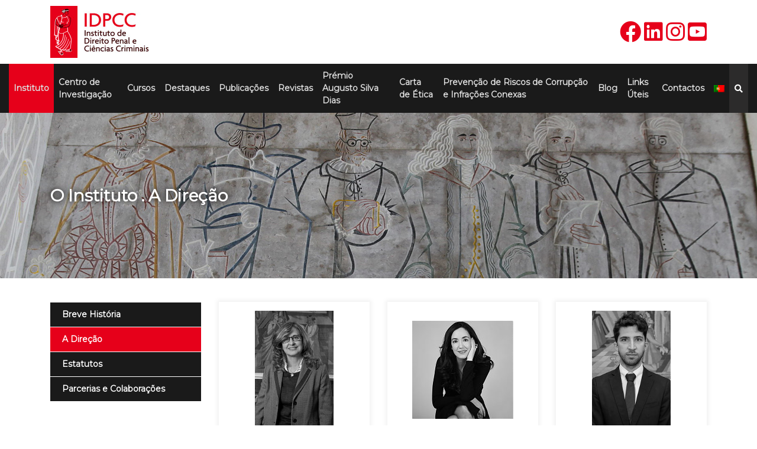

--- FILE ---
content_type: text/html; charset=UTF-8
request_url: https://www.idpcc.pt/o-instituto/a-direcao/
body_size: 11100
content:
<!doctype html>
<html lang="pt-pt">
<head>
	<meta charset="UTF-8">
	<meta name="viewport" content="width=device-width, initial-scale=1">
	<link rel="profile" href="https://gmpg.org/xfn/11">

	<meta name='robots' content='index, follow, max-image-preview:large, max-snippet:-1, max-video-preview:-1' />
	<style>img:is([sizes="auto" i], [sizes^="auto," i]) { contain-intrinsic-size: 3000px 1500px }</style>
	<link rel="alternate" hreflang="en" href="https://www.idpcc.pt/en/the-institute/management/" />
<link rel="alternate" hreflang="pt-pt" href="https://www.idpcc.pt/o-instituto/a-direcao/" />
<link rel="alternate" hreflang="x-default" href="https://www.idpcc.pt/o-instituto/a-direcao/" />

	<!-- This site is optimized with the Yoast SEO plugin v26.5 - https://yoast.com/wordpress/plugins/seo/ -->
	<title>A Direção - IDPCC</title>
	<link rel="canonical" href="https://www.idpcc.pt/o-instituto/a-direcao/" />
	<meta property="og:locale" content="pt_PT" />
	<meta property="og:type" content="article" />
	<meta property="og:title" content="A Direção - IDPCC" />
	<meta property="og:url" content="https://www.idpcc.pt/o-instituto/a-direcao/" />
	<meta property="og:site_name" content="IDPCC" />
	<meta property="article:modified_time" content="2020-11-05T15:13:57+00:00" />
	<meta name="twitter:card" content="summary_large_image" />
	<script type="application/ld+json" class="yoast-schema-graph">{"@context":"https://schema.org","@graph":[{"@type":"WebPage","@id":"https://www.idpcc.pt/o-instituto/a-direcao/","url":"https://www.idpcc.pt/o-instituto/a-direcao/","name":"A Direção - IDPCC","isPartOf":{"@id":"https://www.idpcc.pt/#website"},"datePublished":"2020-05-12T09:08:08+00:00","dateModified":"2020-11-05T15:13:57+00:00","breadcrumb":{"@id":"https://www.idpcc.pt/o-instituto/a-direcao/#breadcrumb"},"inLanguage":"pt-PT","potentialAction":[{"@type":"ReadAction","target":["https://www.idpcc.pt/o-instituto/a-direcao/"]}]},{"@type":"BreadcrumbList","@id":"https://www.idpcc.pt/o-instituto/a-direcao/#breadcrumb","itemListElement":[{"@type":"ListItem","position":1,"name":"Início","item":"https://www.idpcc.pt/"},{"@type":"ListItem","position":2,"name":"O Instituto","item":"https://www.idpcc.pt/o-instituto/"},{"@type":"ListItem","position":3,"name":"A Direção"}]},{"@type":"WebSite","@id":"https://www.idpcc.pt/#website","url":"https://www.idpcc.pt/","name":"IDPCC","description":"Instituto de Direito Penal e Ciências Criminais","publisher":{"@id":"https://www.idpcc.pt/#organization"},"potentialAction":[{"@type":"SearchAction","target":{"@type":"EntryPoint","urlTemplate":"https://www.idpcc.pt/?s={search_term_string}"},"query-input":{"@type":"PropertyValueSpecification","valueRequired":true,"valueName":"search_term_string"}}],"inLanguage":"pt-PT"},{"@type":"Organization","@id":"https://www.idpcc.pt/#organization","name":"IDPCC","url":"https://www.idpcc.pt/","logo":{"@type":"ImageObject","inLanguage":"pt-PT","@id":"https://www.idpcc.pt/#/schema/logo/image/","url":"https://www.idpcc.pt/wp-content/uploads/2020/05/idpcc-logo.jpg","contentUrl":"https://www.idpcc.pt/wp-content/uploads/2020/05/idpcc-logo.jpg","width":167,"height":88,"caption":"IDPCC"},"image":{"@id":"https://www.idpcc.pt/#/schema/logo/image/"}}]}</script>
	<!-- / Yoast SEO plugin. -->


<link rel='dns-prefetch' href='//fonts.googleapis.com' />
<link rel="alternate" type="application/rss+xml" title="IDPCC &raquo; Feed" href="https://www.idpcc.pt/feed/" />
<link rel="alternate" type="application/rss+xml" title="IDPCC &raquo; Feed de comentários" href="https://www.idpcc.pt/comments/feed/" />
<script>
window._wpemojiSettings = {"baseUrl":"https:\/\/s.w.org\/images\/core\/emoji\/16.0.1\/72x72\/","ext":".png","svgUrl":"https:\/\/s.w.org\/images\/core\/emoji\/16.0.1\/svg\/","svgExt":".svg","source":{"concatemoji":"https:\/\/www.idpcc.pt\/wp-includes\/js\/wp-emoji-release.min.js?ver=6.8.3"}};
/*! This file is auto-generated */
!function(s,n){var o,i,e;function c(e){try{var t={supportTests:e,timestamp:(new Date).valueOf()};sessionStorage.setItem(o,JSON.stringify(t))}catch(e){}}function p(e,t,n){e.clearRect(0,0,e.canvas.width,e.canvas.height),e.fillText(t,0,0);var t=new Uint32Array(e.getImageData(0,0,e.canvas.width,e.canvas.height).data),a=(e.clearRect(0,0,e.canvas.width,e.canvas.height),e.fillText(n,0,0),new Uint32Array(e.getImageData(0,0,e.canvas.width,e.canvas.height).data));return t.every(function(e,t){return e===a[t]})}function u(e,t){e.clearRect(0,0,e.canvas.width,e.canvas.height),e.fillText(t,0,0);for(var n=e.getImageData(16,16,1,1),a=0;a<n.data.length;a++)if(0!==n.data[a])return!1;return!0}function f(e,t,n,a){switch(t){case"flag":return n(e,"\ud83c\udff3\ufe0f\u200d\u26a7\ufe0f","\ud83c\udff3\ufe0f\u200b\u26a7\ufe0f")?!1:!n(e,"\ud83c\udde8\ud83c\uddf6","\ud83c\udde8\u200b\ud83c\uddf6")&&!n(e,"\ud83c\udff4\udb40\udc67\udb40\udc62\udb40\udc65\udb40\udc6e\udb40\udc67\udb40\udc7f","\ud83c\udff4\u200b\udb40\udc67\u200b\udb40\udc62\u200b\udb40\udc65\u200b\udb40\udc6e\u200b\udb40\udc67\u200b\udb40\udc7f");case"emoji":return!a(e,"\ud83e\udedf")}return!1}function g(e,t,n,a){var r="undefined"!=typeof WorkerGlobalScope&&self instanceof WorkerGlobalScope?new OffscreenCanvas(300,150):s.createElement("canvas"),o=r.getContext("2d",{willReadFrequently:!0}),i=(o.textBaseline="top",o.font="600 32px Arial",{});return e.forEach(function(e){i[e]=t(o,e,n,a)}),i}function t(e){var t=s.createElement("script");t.src=e,t.defer=!0,s.head.appendChild(t)}"undefined"!=typeof Promise&&(o="wpEmojiSettingsSupports",i=["flag","emoji"],n.supports={everything:!0,everythingExceptFlag:!0},e=new Promise(function(e){s.addEventListener("DOMContentLoaded",e,{once:!0})}),new Promise(function(t){var n=function(){try{var e=JSON.parse(sessionStorage.getItem(o));if("object"==typeof e&&"number"==typeof e.timestamp&&(new Date).valueOf()<e.timestamp+604800&&"object"==typeof e.supportTests)return e.supportTests}catch(e){}return null}();if(!n){if("undefined"!=typeof Worker&&"undefined"!=typeof OffscreenCanvas&&"undefined"!=typeof URL&&URL.createObjectURL&&"undefined"!=typeof Blob)try{var e="postMessage("+g.toString()+"("+[JSON.stringify(i),f.toString(),p.toString(),u.toString()].join(",")+"));",a=new Blob([e],{type:"text/javascript"}),r=new Worker(URL.createObjectURL(a),{name:"wpTestEmojiSupports"});return void(r.onmessage=function(e){c(n=e.data),r.terminate(),t(n)})}catch(e){}c(n=g(i,f,p,u))}t(n)}).then(function(e){for(var t in e)n.supports[t]=e[t],n.supports.everything=n.supports.everything&&n.supports[t],"flag"!==t&&(n.supports.everythingExceptFlag=n.supports.everythingExceptFlag&&n.supports[t]);n.supports.everythingExceptFlag=n.supports.everythingExceptFlag&&!n.supports.flag,n.DOMReady=!1,n.readyCallback=function(){n.DOMReady=!0}}).then(function(){return e}).then(function(){var e;n.supports.everything||(n.readyCallback(),(e=n.source||{}).concatemoji?t(e.concatemoji):e.wpemoji&&e.twemoji&&(t(e.twemoji),t(e.wpemoji)))}))}((window,document),window._wpemojiSettings);
</script>
<style id='wp-emoji-styles-inline-css'>

	img.wp-smiley, img.emoji {
		display: inline !important;
		border: none !important;
		box-shadow: none !important;
		height: 1em !important;
		width: 1em !important;
		margin: 0 0.07em !important;
		vertical-align: -0.1em !important;
		background: none !important;
		padding: 0 !important;
	}
</style>
<link rel='stylesheet' id='wp-block-library-css' href='https://www.idpcc.pt/wp-includes/css/dist/block-library/style.min.css?ver=6.8.3' media='all' />
<style id='classic-theme-styles-inline-css'>
/*! This file is auto-generated */
.wp-block-button__link{color:#fff;background-color:#32373c;border-radius:9999px;box-shadow:none;text-decoration:none;padding:calc(.667em + 2px) calc(1.333em + 2px);font-size:1.125em}.wp-block-file__button{background:#32373c;color:#fff;text-decoration:none}
</style>
<style id='global-styles-inline-css'>
:root{--wp--preset--aspect-ratio--square: 1;--wp--preset--aspect-ratio--4-3: 4/3;--wp--preset--aspect-ratio--3-4: 3/4;--wp--preset--aspect-ratio--3-2: 3/2;--wp--preset--aspect-ratio--2-3: 2/3;--wp--preset--aspect-ratio--16-9: 16/9;--wp--preset--aspect-ratio--9-16: 9/16;--wp--preset--color--black: #000000;--wp--preset--color--cyan-bluish-gray: #abb8c3;--wp--preset--color--white: #ffffff;--wp--preset--color--pale-pink: #f78da7;--wp--preset--color--vivid-red: #cf2e2e;--wp--preset--color--luminous-vivid-orange: #ff6900;--wp--preset--color--luminous-vivid-amber: #fcb900;--wp--preset--color--light-green-cyan: #7bdcb5;--wp--preset--color--vivid-green-cyan: #00d084;--wp--preset--color--pale-cyan-blue: #8ed1fc;--wp--preset--color--vivid-cyan-blue: #0693e3;--wp--preset--color--vivid-purple: #9b51e0;--wp--preset--gradient--vivid-cyan-blue-to-vivid-purple: linear-gradient(135deg,rgba(6,147,227,1) 0%,rgb(155,81,224) 100%);--wp--preset--gradient--light-green-cyan-to-vivid-green-cyan: linear-gradient(135deg,rgb(122,220,180) 0%,rgb(0,208,130) 100%);--wp--preset--gradient--luminous-vivid-amber-to-luminous-vivid-orange: linear-gradient(135deg,rgba(252,185,0,1) 0%,rgba(255,105,0,1) 100%);--wp--preset--gradient--luminous-vivid-orange-to-vivid-red: linear-gradient(135deg,rgba(255,105,0,1) 0%,rgb(207,46,46) 100%);--wp--preset--gradient--very-light-gray-to-cyan-bluish-gray: linear-gradient(135deg,rgb(238,238,238) 0%,rgb(169,184,195) 100%);--wp--preset--gradient--cool-to-warm-spectrum: linear-gradient(135deg,rgb(74,234,220) 0%,rgb(151,120,209) 20%,rgb(207,42,186) 40%,rgb(238,44,130) 60%,rgb(251,105,98) 80%,rgb(254,248,76) 100%);--wp--preset--gradient--blush-light-purple: linear-gradient(135deg,rgb(255,206,236) 0%,rgb(152,150,240) 100%);--wp--preset--gradient--blush-bordeaux: linear-gradient(135deg,rgb(254,205,165) 0%,rgb(254,45,45) 50%,rgb(107,0,62) 100%);--wp--preset--gradient--luminous-dusk: linear-gradient(135deg,rgb(255,203,112) 0%,rgb(199,81,192) 50%,rgb(65,88,208) 100%);--wp--preset--gradient--pale-ocean: linear-gradient(135deg,rgb(255,245,203) 0%,rgb(182,227,212) 50%,rgb(51,167,181) 100%);--wp--preset--gradient--electric-grass: linear-gradient(135deg,rgb(202,248,128) 0%,rgb(113,206,126) 100%);--wp--preset--gradient--midnight: linear-gradient(135deg,rgb(2,3,129) 0%,rgb(40,116,252) 100%);--wp--preset--font-size--small: 13px;--wp--preset--font-size--medium: 20px;--wp--preset--font-size--large: 36px;--wp--preset--font-size--x-large: 42px;--wp--preset--spacing--20: 0.44rem;--wp--preset--spacing--30: 0.67rem;--wp--preset--spacing--40: 1rem;--wp--preset--spacing--50: 1.5rem;--wp--preset--spacing--60: 2.25rem;--wp--preset--spacing--70: 3.38rem;--wp--preset--spacing--80: 5.06rem;--wp--preset--shadow--natural: 6px 6px 9px rgba(0, 0, 0, 0.2);--wp--preset--shadow--deep: 12px 12px 50px rgba(0, 0, 0, 0.4);--wp--preset--shadow--sharp: 6px 6px 0px rgba(0, 0, 0, 0.2);--wp--preset--shadow--outlined: 6px 6px 0px -3px rgba(255, 255, 255, 1), 6px 6px rgba(0, 0, 0, 1);--wp--preset--shadow--crisp: 6px 6px 0px rgba(0, 0, 0, 1);}:where(.is-layout-flex){gap: 0.5em;}:where(.is-layout-grid){gap: 0.5em;}body .is-layout-flex{display: flex;}.is-layout-flex{flex-wrap: wrap;align-items: center;}.is-layout-flex > :is(*, div){margin: 0;}body .is-layout-grid{display: grid;}.is-layout-grid > :is(*, div){margin: 0;}:where(.wp-block-columns.is-layout-flex){gap: 2em;}:where(.wp-block-columns.is-layout-grid){gap: 2em;}:where(.wp-block-post-template.is-layout-flex){gap: 1.25em;}:where(.wp-block-post-template.is-layout-grid){gap: 1.25em;}.has-black-color{color: var(--wp--preset--color--black) !important;}.has-cyan-bluish-gray-color{color: var(--wp--preset--color--cyan-bluish-gray) !important;}.has-white-color{color: var(--wp--preset--color--white) !important;}.has-pale-pink-color{color: var(--wp--preset--color--pale-pink) !important;}.has-vivid-red-color{color: var(--wp--preset--color--vivid-red) !important;}.has-luminous-vivid-orange-color{color: var(--wp--preset--color--luminous-vivid-orange) !important;}.has-luminous-vivid-amber-color{color: var(--wp--preset--color--luminous-vivid-amber) !important;}.has-light-green-cyan-color{color: var(--wp--preset--color--light-green-cyan) !important;}.has-vivid-green-cyan-color{color: var(--wp--preset--color--vivid-green-cyan) !important;}.has-pale-cyan-blue-color{color: var(--wp--preset--color--pale-cyan-blue) !important;}.has-vivid-cyan-blue-color{color: var(--wp--preset--color--vivid-cyan-blue) !important;}.has-vivid-purple-color{color: var(--wp--preset--color--vivid-purple) !important;}.has-black-background-color{background-color: var(--wp--preset--color--black) !important;}.has-cyan-bluish-gray-background-color{background-color: var(--wp--preset--color--cyan-bluish-gray) !important;}.has-white-background-color{background-color: var(--wp--preset--color--white) !important;}.has-pale-pink-background-color{background-color: var(--wp--preset--color--pale-pink) !important;}.has-vivid-red-background-color{background-color: var(--wp--preset--color--vivid-red) !important;}.has-luminous-vivid-orange-background-color{background-color: var(--wp--preset--color--luminous-vivid-orange) !important;}.has-luminous-vivid-amber-background-color{background-color: var(--wp--preset--color--luminous-vivid-amber) !important;}.has-light-green-cyan-background-color{background-color: var(--wp--preset--color--light-green-cyan) !important;}.has-vivid-green-cyan-background-color{background-color: var(--wp--preset--color--vivid-green-cyan) !important;}.has-pale-cyan-blue-background-color{background-color: var(--wp--preset--color--pale-cyan-blue) !important;}.has-vivid-cyan-blue-background-color{background-color: var(--wp--preset--color--vivid-cyan-blue) !important;}.has-vivid-purple-background-color{background-color: var(--wp--preset--color--vivid-purple) !important;}.has-black-border-color{border-color: var(--wp--preset--color--black) !important;}.has-cyan-bluish-gray-border-color{border-color: var(--wp--preset--color--cyan-bluish-gray) !important;}.has-white-border-color{border-color: var(--wp--preset--color--white) !important;}.has-pale-pink-border-color{border-color: var(--wp--preset--color--pale-pink) !important;}.has-vivid-red-border-color{border-color: var(--wp--preset--color--vivid-red) !important;}.has-luminous-vivid-orange-border-color{border-color: var(--wp--preset--color--luminous-vivid-orange) !important;}.has-luminous-vivid-amber-border-color{border-color: var(--wp--preset--color--luminous-vivid-amber) !important;}.has-light-green-cyan-border-color{border-color: var(--wp--preset--color--light-green-cyan) !important;}.has-vivid-green-cyan-border-color{border-color: var(--wp--preset--color--vivid-green-cyan) !important;}.has-pale-cyan-blue-border-color{border-color: var(--wp--preset--color--pale-cyan-blue) !important;}.has-vivid-cyan-blue-border-color{border-color: var(--wp--preset--color--vivid-cyan-blue) !important;}.has-vivid-purple-border-color{border-color: var(--wp--preset--color--vivid-purple) !important;}.has-vivid-cyan-blue-to-vivid-purple-gradient-background{background: var(--wp--preset--gradient--vivid-cyan-blue-to-vivid-purple) !important;}.has-light-green-cyan-to-vivid-green-cyan-gradient-background{background: var(--wp--preset--gradient--light-green-cyan-to-vivid-green-cyan) !important;}.has-luminous-vivid-amber-to-luminous-vivid-orange-gradient-background{background: var(--wp--preset--gradient--luminous-vivid-amber-to-luminous-vivid-orange) !important;}.has-luminous-vivid-orange-to-vivid-red-gradient-background{background: var(--wp--preset--gradient--luminous-vivid-orange-to-vivid-red) !important;}.has-very-light-gray-to-cyan-bluish-gray-gradient-background{background: var(--wp--preset--gradient--very-light-gray-to-cyan-bluish-gray) !important;}.has-cool-to-warm-spectrum-gradient-background{background: var(--wp--preset--gradient--cool-to-warm-spectrum) !important;}.has-blush-light-purple-gradient-background{background: var(--wp--preset--gradient--blush-light-purple) !important;}.has-blush-bordeaux-gradient-background{background: var(--wp--preset--gradient--blush-bordeaux) !important;}.has-luminous-dusk-gradient-background{background: var(--wp--preset--gradient--luminous-dusk) !important;}.has-pale-ocean-gradient-background{background: var(--wp--preset--gradient--pale-ocean) !important;}.has-electric-grass-gradient-background{background: var(--wp--preset--gradient--electric-grass) !important;}.has-midnight-gradient-background{background: var(--wp--preset--gradient--midnight) !important;}.has-small-font-size{font-size: var(--wp--preset--font-size--small) !important;}.has-medium-font-size{font-size: var(--wp--preset--font-size--medium) !important;}.has-large-font-size{font-size: var(--wp--preset--font-size--large) !important;}.has-x-large-font-size{font-size: var(--wp--preset--font-size--x-large) !important;}
:where(.wp-block-post-template.is-layout-flex){gap: 1.25em;}:where(.wp-block-post-template.is-layout-grid){gap: 1.25em;}
:where(.wp-block-columns.is-layout-flex){gap: 2em;}:where(.wp-block-columns.is-layout-grid){gap: 2em;}
:root :where(.wp-block-pullquote){font-size: 1.5em;line-height: 1.6;}
</style>
<link rel='stylesheet' id='SFSImainCss-css' href='https://www.idpcc.pt/wp-content/plugins/ultimate-social-media-icons/css/sfsi-style.css?ver=2.9.6' media='all' />
<link rel='stylesheet' id='wpml-menu-item-0-css' href='https://www.idpcc.pt/wp-content/plugins/sitepress-multilingual-cms/templates/language-switchers/menu-item/style.min.css?ver=1' media='all' />
<link rel='stylesheet' id='sitept-style-css' href='https://www.idpcc.pt/wp-content/themes/sitept/style.css?ver=1.0.0' media='all' />
<link rel='stylesheet' id='wpb-google-fonts-css' href='https://fonts.googleapis.com/css?family=Montserrat&#038;display=swap&#038;ver=6.8.3' media='all' />
<link rel='stylesheet' id='font-awesome-all-css' href='https://www.idpcc.pt/wp-content/themes/sitept/css/all.min.css?ver=6.8.3' media='all' />
<link rel='stylesheet' id='bootstrap-css-css' href='https://www.idpcc.pt/wp-content/themes/sitept/css/bootstrap.min.css?ver=6.8.3' media='all' />
<link rel='stylesheet' id='site-pt-css-css' href='https://www.idpcc.pt/wp-content/themes/sitept/css/style.css?ver=6.8.3' media='all' />
<link rel='stylesheet' id='wp-pagenavi-css' href='https://www.idpcc.pt/wp-content/plugins/wp-pagenavi/pagenavi-css.css?ver=2.70' media='all' />
<script src="https://www.idpcc.pt/wp-includes/js/jquery/jquery.min.js?ver=3.7.1" id="jquery-core-js"></script>
<script src="https://www.idpcc.pt/wp-includes/js/jquery/jquery-migrate.min.js?ver=3.4.1" id="jquery-migrate-js"></script>
<script src="https://www.idpcc.pt/wp-content/themes/sitept/js/jquery-ui.min.js?ver=6.8.3" id="jquery-ui-js-js"></script>
<link rel="https://api.w.org/" href="https://www.idpcc.pt/wp-json/" /><link rel="alternate" title="JSON" type="application/json" href="https://www.idpcc.pt/wp-json/wp/v2/pages/84" /><link rel="EditURI" type="application/rsd+xml" title="RSD" href="https://www.idpcc.pt/xmlrpc.php?rsd" />
<meta name="generator" content="WordPress 6.8.3" />
<link rel='shortlink' href='https://www.idpcc.pt/?p=84' />
<link rel="alternate" title="oEmbed (JSON)" type="application/json+oembed" href="https://www.idpcc.pt/wp-json/oembed/1.0/embed?url=https%3A%2F%2Fwww.idpcc.pt%2Fo-instituto%2Fa-direcao%2F" />
<link rel="alternate" title="oEmbed (XML)" type="text/xml+oembed" href="https://www.idpcc.pt/wp-json/oembed/1.0/embed?url=https%3A%2F%2Fwww.idpcc.pt%2Fo-instituto%2Fa-direcao%2F&#038;format=xml" />
<meta name="generator" content="WPML ver:4.8.6 stt:1,41;" />
<style>.recentcomments a{display:inline !important;padding:0 !important;margin:0 !important;}</style>		<style type="text/css">
					.site-title,
			.site-description {
				position: absolute;
				clip: rect(1px, 1px, 1px, 1px);
				}
					</style>
		<link rel="icon" href="https://www.idpcc.pt/wp-content/uploads/2020/05/idpcc-favicon.jpg" sizes="32x32" />
<link rel="icon" href="https://www.idpcc.pt/wp-content/uploads/2020/05/idpcc-favicon.jpg" sizes="192x192" />
<link rel="apple-touch-icon" href="https://www.idpcc.pt/wp-content/uploads/2020/05/idpcc-favicon.jpg" />
<meta name="msapplication-TileImage" content="https://www.idpcc.pt/wp-content/uploads/2020/05/idpcc-favicon.jpg" />
	
	<!-- Facebook Pixel Code -->
    <script>
    !function(f,b,e,v,n,t,s)
    {if(f.fbq)return;n=f.fbq=function(){n.callMethod?
    n.callMethod.apply(n,arguments):n.queue.push(arguments)};
    if(!f._fbq)f._fbq=n;n.push=n;n.loaded=!0;n.version='2.0';
    n.queue=[];t=b.createElement(e);t.async=!0;
    t.src=v;s=b.getElementsByTagName(e)[0];
    s.parentNode.insertBefore(t,s)}(window, document,'script',
    'https://connect.facebook.net/en_US/fbevents.js');
    fbq('init', '125258889417106');
    fbq('track', 'PageView');
    </script>
    <noscript><img height="1" width="1" style="display:none"
    src="https://www.facebook.com/tr?id=125258889417106&ev=PageView&noscript=1"
    /></noscript>
    <!-- End Facebook Pixel Code -->
</head>

<body data-rsssl=1 class="wp-singular page-template page-template-template-elementos page-template-template-elementos-php page page-id-84 page-child parent-pageid-7 wp-custom-logo wp-theme-sitept sfsi_actvite_theme_default">
<div id="page" class="site">
	<a class="skip-link screen-reader-text" href="#primary">Skip to content</a>

	<header id="masthead" class="site-header">
		<section class="container linhaTopo">
			<div class="row">
				<div class="col-lg-3 col-md-4 col-sm-5 col-6">
					<div class="site-branding">
						<a href="https://www.idpcc.pt/" class="custom-logo-link" rel="home"><img width="167" height="88" src="https://www.idpcc.pt/wp-content/uploads/2020/05/idpcc-logo.jpg" class="custom-logo" alt="IDPCC" decoding="async" /></a>							<p class="site-title"><a href="https://www.idpcc.pt/" rel="home">IDPCC</a></p>
														<p class="site-description">Instituto de Direito Penal e Ciências Criminais</p>
											</div><!-- .site-branding -->
				</div>
				<div class="col-lg-9 col-md-8 col-sm-7 col-6 headerDto">
					<a class="redesSociais" href="https://www.facebook.com/cidpcc/" title="Facebook" target="_blank"><i class="fab fa-facebook"></i></a>
					<a class="redesSociais" href="http://www.linkedin.com/in/idpcc-cidpcc-78b269386" title="Linkedin" target="_blank"><i class="fab fa-linkedin"></i></a>
					<a class="redesSociais" href="https://www.instagram.com/cidpcc/" title="Instagram" target="_blank"><i class="fab fa-instagram"></i></a>
					<a class="redesSociais" href="https://www.youtube.com/channel/UCirjFieJo48ap_ZkJqFMVAw/" title="Youtube" target="_blank"><i class="fab fa-youtube-square"></i></a>
				</div>
			</div>
		</section>
		<section class="linhaMenu">
			<div class="container-fluid">
				<div class="row">
					<div class="col-12 sessaoMenu">
						<nav id="site-navigation" class="main-navigation">
							<button class="menu-toggle" aria-controls="primary-menu" aria-expanded="false">Primary Menu</button>
							<div class="menu-menu-1-container"><ul id="primary-menu" class="menu"><li id="menu-item-29" class="menu-item menu-item-type-post_type menu-item-object-page current-page-ancestor current-menu-ancestor current-menu-parent current-page-parent current_page_parent current_page_ancestor menu-item-has-children menu-item-29"><a href="https://www.idpcc.pt/o-instituto/">Instituto</a>
<ul class="sub-menu">
	<li id="menu-item-545" class="menu-item menu-item-type-post_type menu-item-object-page menu-item-545"><a href="https://www.idpcc.pt/o-instituto/breve-historia/">Breve História</a></li>
	<li id="menu-item-542" class="menu-item menu-item-type-post_type menu-item-object-page current-menu-item page_item page-item-84 current_page_item menu-item-542"><a href="https://www.idpcc.pt/o-instituto/a-direcao/" aria-current="page">A Direção</a></li>
	<li id="menu-item-546" class="menu-item menu-item-type-post_type menu-item-object-page menu-item-546"><a href="https://www.idpcc.pt/o-instituto/estatutos/">Estatutos</a></li>
	<li id="menu-item-3263" class="menu-item menu-item-type-post_type menu-item-object-page menu-item-3263"><a href="https://www.idpcc.pt/o-instituto/parcerias-e-colaboracoes/">Parcerias e Colaborações</a></li>
</ul>
</li>
<li id="menu-item-24" class="menu-item menu-item-type-post_type menu-item-object-page menu-item-has-children menu-item-24"><a href="https://www.idpcc.pt/centro-de-investigacao/">Centro de Investigação</a>
<ul class="sub-menu">
	<li id="menu-item-532" class="menu-item menu-item-type-post_type menu-item-object-page menu-item-532"><a href="https://www.idpcc.pt/centro-de-investigacao/apresentacao/">Apresentação</a></li>
	<li id="menu-item-535" class="menu-item menu-item-type-post_type menu-item-object-page menu-item-535"><a href="https://www.idpcc.pt/centro-de-investigacao/direcao/">Direção</a></li>
	<li id="menu-item-534" class="menu-item menu-item-type-post_type menu-item-object-page menu-item-534"><a href="https://www.idpcc.pt/centro-de-investigacao/conselho-cientifico/">Conselho Científico</a></li>
	<li id="menu-item-533" class="menu-item menu-item-type-post_type menu-item-object-page menu-item-533"><a href="https://www.idpcc.pt/centro-de-investigacao/comissao-de-acompanhamento/">Comissão de Acompanhamento</a></li>
	<li id="menu-item-541" class="menu-item menu-item-type-post_type menu-item-object-page menu-item-541"><a href="https://www.idpcc.pt/centro-de-investigacao/investigadores-do-centro/">Investigadores do Centro</a></li>
	<li id="menu-item-538" class="menu-item menu-item-type-post_type menu-item-object-page menu-item-538"><a href="https://www.idpcc.pt/centro-de-investigacao/linhas-e-projetos-de-investigacao/">Grupos e Projetos de Investigação</a></li>
	<li id="menu-item-539" class="menu-item menu-item-type-post_type menu-item-object-page menu-item-539"><a href="https://www.idpcc.pt/centro-de-investigacao/parcerias-e-colaboracoes/">Parcerias e Colaborações</a></li>
</ul>
</li>
<li id="menu-item-26" class="menu-item menu-item-type-post_type menu-item-object-page menu-item-has-children menu-item-26"><a href="https://www.idpcc.pt/curso/">Cursos</a>
<ul class="sub-menu">
	<li id="menu-item-548" class="menu-item menu-item-type-taxonomy menu-item-object-curso menu-item-548"><a href="https://www.idpcc.pt/curso/pos-graduacao/">Pós-Graduação</a></li>
	<li id="menu-item-549" class="menu-item menu-item-type-taxonomy menu-item-object-curso menu-item-549"><a href="https://www.idpcc.pt/curso/intensivo/">Intensivo</a></li>
	<li id="menu-item-3264" class="menu-item menu-item-type-taxonomy menu-item-object-curso menu-item-3264"><a href="https://www.idpcc.pt/curso/preparacao/">Preparação</a></li>
</ul>
</li>
<li id="menu-item-27" class="menu-item menu-item-type-post_type menu-item-object-page menu-item-27"><a href="https://www.idpcc.pt/destaque/">Destaques</a></li>
<li id="menu-item-30" class="menu-item menu-item-type-post_type menu-item-object-page menu-item-30"><a href="https://www.idpcc.pt/publicacoes/">Publicações</a></li>
<li id="menu-item-31" class="menu-item menu-item-type-post_type menu-item-object-page menu-item-has-children menu-item-31"><a href="https://www.idpcc.pt/revistas/">Revistas</a>
<ul class="sub-menu">
	<li id="menu-item-4525" class="menu-item menu-item-type-custom menu-item-object-custom menu-item-4525"><a href="https://anatcrime.scholasticahq.com/articles">Anatomia do Crime &#8211; open access</a></li>
	<li id="menu-item-556" class="menu-item menu-item-type-post_type menu-item-object-page menu-item-556"><a href="https://www.idpcc.pt/revistas/call-for-papers/">Call for papers</a></li>
</ul>
</li>
<li id="menu-item-2814" class="menu-item menu-item-type-post_type menu-item-object-page menu-item-has-children menu-item-2814"><a href="https://www.idpcc.pt/premio-de-investigacao-professor-doutor-augusto-silva-dias/">Prémio Augusto Silva Dias</a>
<ul class="sub-menu">
	<li id="menu-item-4962" class="menu-item menu-item-type-post_type menu-item-object-page menu-item-4962"><a href="https://www.idpcc.pt/premio-de-investigacao-professor-doutor-augusto-silva-dias/i-edicao-2021/">I Edição 2021</a></li>
	<li id="menu-item-5066" class="menu-item menu-item-type-post_type menu-item-object-page menu-item-5066"><a href="https://www.idpcc.pt/premio-de-investigacao-professor-doutor-augusto-silva-dias/ii-edicao-2023/">II Edição 2023</a></li>
</ul>
</li>
<li id="menu-item-5685" class="menu-item menu-item-type-post_type menu-item-object-page menu-item-has-children menu-item-5685"><a href="https://www.idpcc.pt/carta-de-etica/">Carta de Ética</a>
<ul class="sub-menu">
	<li id="menu-item-5689" class="menu-item menu-item-type-post_type menu-item-object-page menu-item-5689"><a href="https://www.idpcc.pt/carta-de-etica/1-ambito/">1. Âmbito</a></li>
	<li id="menu-item-5688" class="menu-item menu-item-type-post_type menu-item-object-page menu-item-5688"><a href="https://www.idpcc.pt/carta-de-etica/2-principios-e-deveres/">2. Princípios e deveres</a></li>
	<li id="menu-item-5687" class="menu-item menu-item-type-post_type menu-item-object-page menu-item-5687"><a href="https://www.idpcc.pt/carta-de-etica/3-comissao-de-etica/">3. Comissão de Ética</a></li>
	<li id="menu-item-5686" class="menu-item menu-item-type-post_type menu-item-object-page menu-item-5686"><a href="https://www.idpcc.pt/carta-de-etica/4-procedimento-disciplinar/">4. Procedimento disciplinar</a></li>
</ul>
</li>
<li id="menu-item-6473" class="menu-item menu-item-type-post_type menu-item-object-page menu-item-6473"><a href="https://www.idpcc.pt/prevencao-e-gestao-de-riscos-de-corrupcao-e-infracoes-conexas/">Prevenção de Riscos de Corrupção e Infrações Conexas</a></li>
<li id="menu-item-565" class="menu-item menu-item-type-custom menu-item-object-custom menu-item-565"><a target="_blank" href="http://cidpcc.wordpress.com">Blog</a></li>
<li id="menu-item-28" class="menu-item menu-item-type-post_type menu-item-object-page menu-item-28"><a href="https://www.idpcc.pt/links-uteis/">Links Úteis</a></li>
<li id="menu-item-25" class="menu-item menu-item-type-post_type menu-item-object-page menu-item-25"><a href="https://www.idpcc.pt/contactos/">Contactos</a></li>
<li id="menu-item-wpml-ls-2-pt-pt" class="menu-item wpml-ls-slot-2 wpml-ls-item wpml-ls-item-pt-pt wpml-ls-current-language wpml-ls-menu-item wpml-ls-last-item menu-item-type-wpml_ls_menu_item menu-item-object-wpml_ls_menu_item menu-item-has-children menu-item-wpml-ls-2-pt-pt"><a href="https://www.idpcc.pt/o-instituto/a-direcao/" role="menuitem"><img
            class="wpml-ls-flag"
            src="https://www.idpcc.pt/wp-content/plugins/sitepress-multilingual-cms/res/flags/pt-pt.png"
            alt="Português"
            width=18
            height=12
    /></a>
<ul class="sub-menu">
	<li id="menu-item-wpml-ls-2-en" class="menu-item wpml-ls-slot-2 wpml-ls-item wpml-ls-item-en wpml-ls-menu-item wpml-ls-first-item menu-item-type-wpml_ls_menu_item menu-item-object-wpml_ls_menu_item menu-item-wpml-ls-2-en"><a href="https://www.idpcc.pt/en/the-institute/management/" title="Switch to Inglês" aria-label="Switch to Inglês" role="menuitem"><img
            class="wpml-ls-flag"
            src="https://www.idpcc.pt/wp-content/plugins/sitepress-multilingual-cms/res/flags/en.png"
            alt="Inglês"
            width=18
            height=12
    /></a></li>
</ul>
</li>
</ul></div>						</nav><!-- #site-navigation -->
						<div id="menuMobileBt">
							<span></span>
							<span></span>
							<span></span>
							<span></span>
						</div>
						<div class="areaPesquisa">
							<i class="fas fa-search"></i>
						</div>
					</div>
				</div>
			</div>
		</section>
	</header><!-- #masthead -->
	<div id="menuMobile">
		<div class="fecha">
			<span></span>
			<span></span>
		</div>
		<div class="menu-menu-1-container"><ul id="primary-menu" class="menu"><li class="menu-item menu-item-type-post_type menu-item-object-page current-page-ancestor current-menu-ancestor current-menu-parent current-page-parent current_page_parent current_page_ancestor menu-item-has-children menu-item-29"><a href="https://www.idpcc.pt/o-instituto/">Instituto</a>
<ul class="sub-menu">
	<li class="menu-item menu-item-type-post_type menu-item-object-page menu-item-545"><a href="https://www.idpcc.pt/o-instituto/breve-historia/">Breve História</a></li>
	<li class="menu-item menu-item-type-post_type menu-item-object-page current-menu-item page_item page-item-84 current_page_item menu-item-542"><a href="https://www.idpcc.pt/o-instituto/a-direcao/" aria-current="page">A Direção</a></li>
	<li class="menu-item menu-item-type-post_type menu-item-object-page menu-item-546"><a href="https://www.idpcc.pt/o-instituto/estatutos/">Estatutos</a></li>
	<li class="menu-item menu-item-type-post_type menu-item-object-page menu-item-3263"><a href="https://www.idpcc.pt/o-instituto/parcerias-e-colaboracoes/">Parcerias e Colaborações</a></li>
</ul>
</li>
<li class="menu-item menu-item-type-post_type menu-item-object-page menu-item-has-children menu-item-24"><a href="https://www.idpcc.pt/centro-de-investigacao/">Centro de Investigação</a>
<ul class="sub-menu">
	<li class="menu-item menu-item-type-post_type menu-item-object-page menu-item-532"><a href="https://www.idpcc.pt/centro-de-investigacao/apresentacao/">Apresentação</a></li>
	<li class="menu-item menu-item-type-post_type menu-item-object-page menu-item-535"><a href="https://www.idpcc.pt/centro-de-investigacao/direcao/">Direção</a></li>
	<li class="menu-item menu-item-type-post_type menu-item-object-page menu-item-534"><a href="https://www.idpcc.pt/centro-de-investigacao/conselho-cientifico/">Conselho Científico</a></li>
	<li class="menu-item menu-item-type-post_type menu-item-object-page menu-item-533"><a href="https://www.idpcc.pt/centro-de-investigacao/comissao-de-acompanhamento/">Comissão de Acompanhamento</a></li>
	<li class="menu-item menu-item-type-post_type menu-item-object-page menu-item-541"><a href="https://www.idpcc.pt/centro-de-investigacao/investigadores-do-centro/">Investigadores do Centro</a></li>
	<li class="menu-item menu-item-type-post_type menu-item-object-page menu-item-538"><a href="https://www.idpcc.pt/centro-de-investigacao/linhas-e-projetos-de-investigacao/">Grupos e Projetos de Investigação</a></li>
	<li class="menu-item menu-item-type-post_type menu-item-object-page menu-item-539"><a href="https://www.idpcc.pt/centro-de-investigacao/parcerias-e-colaboracoes/">Parcerias e Colaborações</a></li>
</ul>
</li>
<li class="menu-item menu-item-type-post_type menu-item-object-page menu-item-has-children menu-item-26"><a href="https://www.idpcc.pt/curso/">Cursos</a>
<ul class="sub-menu">
	<li class="menu-item menu-item-type-taxonomy menu-item-object-curso menu-item-548"><a href="https://www.idpcc.pt/curso/pos-graduacao/">Pós-Graduação</a></li>
	<li class="menu-item menu-item-type-taxonomy menu-item-object-curso menu-item-549"><a href="https://www.idpcc.pt/curso/intensivo/">Intensivo</a></li>
	<li class="menu-item menu-item-type-taxonomy menu-item-object-curso menu-item-3264"><a href="https://www.idpcc.pt/curso/preparacao/">Preparação</a></li>
</ul>
</li>
<li class="menu-item menu-item-type-post_type menu-item-object-page menu-item-27"><a href="https://www.idpcc.pt/destaque/">Destaques</a></li>
<li class="menu-item menu-item-type-post_type menu-item-object-page menu-item-30"><a href="https://www.idpcc.pt/publicacoes/">Publicações</a></li>
<li class="menu-item menu-item-type-post_type menu-item-object-page menu-item-has-children menu-item-31"><a href="https://www.idpcc.pt/revistas/">Revistas</a>
<ul class="sub-menu">
	<li class="menu-item menu-item-type-custom menu-item-object-custom menu-item-4525"><a href="https://anatcrime.scholasticahq.com/articles">Anatomia do Crime &#8211; open access</a></li>
	<li class="menu-item menu-item-type-post_type menu-item-object-page menu-item-556"><a href="https://www.idpcc.pt/revistas/call-for-papers/">Call for papers</a></li>
</ul>
</li>
<li class="menu-item menu-item-type-post_type menu-item-object-page menu-item-has-children menu-item-2814"><a href="https://www.idpcc.pt/premio-de-investigacao-professor-doutor-augusto-silva-dias/">Prémio Augusto Silva Dias</a>
<ul class="sub-menu">
	<li class="menu-item menu-item-type-post_type menu-item-object-page menu-item-4962"><a href="https://www.idpcc.pt/premio-de-investigacao-professor-doutor-augusto-silva-dias/i-edicao-2021/">I Edição 2021</a></li>
	<li class="menu-item menu-item-type-post_type menu-item-object-page menu-item-5066"><a href="https://www.idpcc.pt/premio-de-investigacao-professor-doutor-augusto-silva-dias/ii-edicao-2023/">II Edição 2023</a></li>
</ul>
</li>
<li class="menu-item menu-item-type-post_type menu-item-object-page menu-item-has-children menu-item-5685"><a href="https://www.idpcc.pt/carta-de-etica/">Carta de Ética</a>
<ul class="sub-menu">
	<li class="menu-item menu-item-type-post_type menu-item-object-page menu-item-5689"><a href="https://www.idpcc.pt/carta-de-etica/1-ambito/">1. Âmbito</a></li>
	<li class="menu-item menu-item-type-post_type menu-item-object-page menu-item-5688"><a href="https://www.idpcc.pt/carta-de-etica/2-principios-e-deveres/">2. Princípios e deveres</a></li>
	<li class="menu-item menu-item-type-post_type menu-item-object-page menu-item-5687"><a href="https://www.idpcc.pt/carta-de-etica/3-comissao-de-etica/">3. Comissão de Ética</a></li>
	<li class="menu-item menu-item-type-post_type menu-item-object-page menu-item-5686"><a href="https://www.idpcc.pt/carta-de-etica/4-procedimento-disciplinar/">4. Procedimento disciplinar</a></li>
</ul>
</li>
<li class="menu-item menu-item-type-post_type menu-item-object-page menu-item-6473"><a href="https://www.idpcc.pt/prevencao-e-gestao-de-riscos-de-corrupcao-e-infracoes-conexas/">Prevenção de Riscos de Corrupção e Infrações Conexas</a></li>
<li class="menu-item menu-item-type-custom menu-item-object-custom menu-item-565"><a target="_blank" href="http://cidpcc.wordpress.com">Blog</a></li>
<li class="menu-item menu-item-type-post_type menu-item-object-page menu-item-28"><a href="https://www.idpcc.pt/links-uteis/">Links Úteis</a></li>
<li class="menu-item menu-item-type-post_type menu-item-object-page menu-item-25"><a href="https://www.idpcc.pt/contactos/">Contactos</a></li>
<li class="menu-item wpml-ls-slot-2 wpml-ls-item wpml-ls-item-pt-pt wpml-ls-current-language wpml-ls-menu-item wpml-ls-last-item menu-item-type-wpml_ls_menu_item menu-item-object-wpml_ls_menu_item menu-item-has-children menu-item-wpml-ls-2-pt-pt"><a href="https://www.idpcc.pt/o-instituto/a-direcao/" role="menuitem"><img
            class="wpml-ls-flag"
            src="https://www.idpcc.pt/wp-content/plugins/sitepress-multilingual-cms/res/flags/pt-pt.png"
            alt="Português"
            width=18
            height=12
    /></a>
<ul class="sub-menu">
	<li class="menu-item wpml-ls-slot-2 wpml-ls-item wpml-ls-item-en wpml-ls-menu-item wpml-ls-first-item menu-item-type-wpml_ls_menu_item menu-item-object-wpml_ls_menu_item menu-item-wpml-ls-2-en"><a href="https://www.idpcc.pt/en/the-institute/management/" title="Switch to Inglês" aria-label="Switch to Inglês" role="menuitem"><img
            class="wpml-ls-flag"
            src="https://www.idpcc.pt/wp-content/plugins/sitepress-multilingual-cms/res/flags/en.png"
            alt="Inglês"
            width=18
            height=12
    /></a></li>
</ul>
</li>
</ul></div>	</div>

	<div id="searchArea">
		<div class="fecha">
			<span></span>
			<span></span>
		</div>
		<form role="search" method="get" id="searchform" class="searchform" action="https://www.idpcc.pt/">
			<div>
				<input type="text" value="" placeholder="Procurar por" name="s" id="s" />
			</div>
		</form>
	</div>
<section class="fundoPage" style="background-image:url(https://www.idpcc.pt/wp-content/uploads/2020/05/banner_idpcc.jpg);">
	<div class="areafundo">
		<div class="container">
			<div class="row">
				<div class="col-12 areaTitulo">
					<h1>O Instituto . A Direção</h1>
				</div>
			</div>
		</div>
	</div>
</section>
<section class="container areaMain">
	<div class="row">
		<div class="col-lg-3 col-md-4 col-sm-12 col-12 barraLateral">
			<div class="areaLinks">
					<a  href="https://www.idpcc.pt/o-instituto/breve-historia/" title="Breve História">Breve História</a>

			    
					<a class="current" href="https://www.idpcc.pt/o-instituto/a-direcao/" title="A Direção">A Direção</a>

			    
					<a  href="https://www.idpcc.pt/o-instituto/estatutos/" title="Estatutos">Estatutos</a>

			    
					<a  href="https://www.idpcc.pt/o-instituto/parcerias-e-colaboracoes/" title="Parcerias e Colaborações">Parcerias e Colaborações</a>

			    </div>		</div>
		<div class="col-lg-9 col-md-8 col-sm-12 col-12">
			<div class="row">
			<div class="col-lg-4 col-md-6 col-sm-6 col-6 areaElemento"><div class="elemento"><a href="https://www.idpcc.pt/elementos/prof-a-doutora-maria-fernanda-palma/?ms=7-84"><div class="foto"><img width="171" height="256" src="https://www.idpcc.pt/wp-content/uploads/2020/05/Prof-Doutora-Maria-Fernanda-Palma.jpg" class="attachment-post-thumbnail size-post-thumbnail wp-post-image" alt="Prof.ª Doutora Maria Fernanda Palma" decoding="async" /></div><span class="nome">Prof.ª Doutora Maria Fernanda Palma</span></a><span class="cargo"><p><strong>Diretora e Coordenadora do Centro de Investigação em Direito Penal e Ciências Criminais (CIDPCC)</strong><br />
<strong>Presidente do Instituto de Direito Penal e Ciências Criminais (IDPCC)</strong></p>
</span></div></div><div class="col-lg-4 col-md-6 col-sm-6 col-6 areaElemento"><div class="elemento"><a href="https://www.idpcc.pt/elementos/prof-a-doutora-helena-morao/?ms=7-84"><div class="foto"><img width="171" height="166" src="https://www.idpcc.pt/wp-content/uploads/2020/05/Prof-Doutora-Helena-Morao.jpg" class="attachment-post-thumbnail size-post-thumbnail wp-post-image" alt="Prof.ª Doutora Helena Morão" decoding="async" /></div><span class="nome">Prof.ª Doutora Helena Morão</span></a><span class="cargo"><p><strong>Vice-Presidente do IDPCC</strong></p>
<p><strong>Vice-Diretora do CIDPCC</strong></p>
</span></div></div><div class="col-lg-4 col-md-6 col-sm-6 col-6 areaElemento"><div class="elemento"><a href="https://www.idpcc.pt/elementos/antonio-brito-neves/?ms=7-84"><div class="foto"><img width="171" height="257" src="https://www.idpcc.pt/wp-content/uploads/2020/05/Mestre-Antonio-Brito-Neves.jpg" class="attachment-post-thumbnail size-post-thumbnail wp-post-image" alt="Mestre António Brito Neves" decoding="async" /></div><span class="nome">Doutor António Brito Neves</span></a><span class="cargo"><p><strong>Secretário-Geral do IDPCC</strong></p>
</span></div></div><div class="col-lg-4 col-md-6 col-sm-6 col-6 areaElemento"><div class="elemento"><a href="https://www.idpcc.pt/elementos/mestre-catarina-abegao-alves/?ms=7-84"><div class="foto"><img width="171" height="226" src="https://www.idpcc.pt/wp-content/uploads/2020/05/Mestre-Catarina-Abegao-Alves.jpg" class="attachment-post-thumbnail size-post-thumbnail wp-post-image" alt="Mestre Catarina Abegão Alves" decoding="async" /></div><span class="nome">Mestre Catarina Abegão Alves</span></a><span class="cargo"><p><strong>Vogal do IDPCC</strong></p>
</span></div></div><div class="col-lg-4 col-md-6 col-sm-6 col-6 areaElemento"><div class="elemento"><a href="https://www.idpcc.pt/elementos/lic-nuno-igreja-matos/?ms=7-84"><div class="foto"><img width="378" height="340" src="https://www.idpcc.pt/wp-content/uploads/2020/12/NunoIgrejaMatos.webp" class="attachment-post-thumbnail size-post-thumbnail wp-post-image" alt="" decoding="async" fetchpriority="high" srcset="https://www.idpcc.pt/wp-content/uploads/2020/12/NunoIgrejaMatos.webp 378w, https://www.idpcc.pt/wp-content/uploads/2020/12/NunoIgrejaMatos-300x270.webp 300w" sizes="(max-width: 378px) 100vw, 378px" /></div><span class="nome">Mestre Nuno Igreja Matos</span></a><span class="cargo"><p>Vogal do IDPCC</p>
</span></div></div>			</div>
		</div>
	</div>
</section>

	<section class="newsletterArea">
		<div class="container">
			<div class="row">
				<div class="col-lg-4 col-md-4 col-sm-4 col-12"><h3>Subscreva a nossa<br /><strong>NEWSLETTER</strong></h3></div>
				<div class="col-lg-8 col-md-8 col-sm-8 col-12 newsletter">
					<script>(function() {
	window.mc4wp = window.mc4wp || {
		listeners: [],
		forms: {
			on: function(evt, cb) {
				window.mc4wp.listeners.push(
					{
						event   : evt,
						callback: cb
					}
				);
			}
		}
	}
})();
</script><!-- Mailchimp for WordPress v4.10.9 - https://wordpress.org/plugins/mailchimp-for-wp/ --><form id="mc4wp-form-1" class="mc4wp-form mc4wp-form-547" method="post" data-id="547" data-name="newsletter" ><div class="mc4wp-form-fields"><p class="campos">
	<input type="email" name="EMAIL" placeholder="Email" required /><input type="submit" value="Subscrever" />
</p>
<p class="polpriv">
	<input name="AGREE_TO_TERMS" type="checkbox" value="1" required=""> <a href="https://www.idpcc.pt/politica-de-privacidade/" target="_blank">Li e concordo com a política de privacidade deste website.</a>
</p></div><label style="display: none !important;">Deixe este campo vazio se for humano: <input type="text" name="_mc4wp_honeypot" value="" tabindex="-1" autocomplete="off" /></label><input type="hidden" name="_mc4wp_timestamp" value="1768709403" /><input type="hidden" name="_mc4wp_form_id" value="547" /><input type="hidden" name="_mc4wp_form_element_id" value="mc4wp-form-1" /><div class="mc4wp-response"></div></form><!-- / Mailchimp for WordPress Plugin -->				</div>
			</div>
		</div>
	</section>
	<footer class="lastfooter">
		<section class="container">
			<div class="row">
				<div class="col-lg-6 col-md-8 col-sm-12 col-12 areaMenu">
					<div class="row">
						<div class="col-12">
							<h3>IDPCC</h3>
						</div>
						<div class="col-lg-6 col-md-6 col-sm-6 col-12">
							<div class="menu-rodape-1-container"><ul id="menu-rodape-1" class="menu"><li id="menu-item-35" class="menu-item menu-item-type-post_type menu-item-object-page current-page-ancestor menu-item-35"><a href="https://www.idpcc.pt/o-instituto/">Instituto</a></li>
<li id="menu-item-34" class="menu-item menu-item-type-post_type menu-item-object-page menu-item-34"><a href="https://www.idpcc.pt/centro-de-investigacao/">Centro de Investigação</a></li>
<li id="menu-item-33" class="menu-item menu-item-type-post_type menu-item-object-page menu-item-33"><a href="https://www.idpcc.pt/curso/">Cursos</a></li>
<li id="menu-item-32" class="menu-item menu-item-type-post_type menu-item-object-page menu-item-32"><a href="https://www.idpcc.pt/destaque/">Destaques</a></li>
<li id="menu-item-2836" class="menu-item menu-item-type-post_type menu-item-object-page menu-item-2836"><a href="https://www.idpcc.pt/premio-de-investigacao-professor-doutor-augusto-silva-dias/">Prémio PIASD</a></li>
<li id="menu-item-5701" class="menu-item menu-item-type-post_type menu-item-object-page menu-item-5701"><a href="https://www.idpcc.pt/carta-de-etica/">Carta de Ética</a></li>
</ul></div>						</div>
						<div class="col-lg-6 col-md-6 col-sm-6 col-12">
							<div class="menu-rodape-2-container"><ul id="menu-rodape-2" class="menu"><li id="menu-item-39" class="menu-item menu-item-type-post_type menu-item-object-page menu-item-39"><a href="https://www.idpcc.pt/publicacoes/">Publicações</a></li>
<li id="menu-item-38" class="menu-item menu-item-type-post_type menu-item-object-page menu-item-38"><a href="https://www.idpcc.pt/revistas/">Revistas</a></li>
<li id="menu-item-5699" class="menu-item menu-item-type-custom menu-item-object-custom menu-item-5699"><a href="https://cidpcc.wordpress.com">Blog</a></li>
<li id="menu-item-37" class="menu-item menu-item-type-post_type menu-item-object-page menu-item-37"><a href="https://www.idpcc.pt/links-uteis/">Links Úteis</a></li>
<li id="menu-item-36" class="menu-item menu-item-type-post_type menu-item-object-page menu-item-36"><a href="https://www.idpcc.pt/contactos/">Contactos</a></li>
<li id="menu-item-568" class="menu-item menu-item-type-post_type menu-item-object-page menu-item-privacy-policy menu-item-568"><a rel="privacy-policy" href="https://www.idpcc.pt/politica-de-privacidade/">Política de privacidade</a></li>
</ul></div>						</div>
					</div>
				</div>
				<div class="col-lg-3 col-md-4 col-sm-6 col-12 areaContacto">
					<h3>Contactos</h3>
					<div><strong>T.</strong><span class="link"><a href="tel:00351217984600">+351 217 984 600</a><em>(Chamada para rede fixa nacional)</em><a href="tel:00351935958398">+351 935 958 398</a><em>(Chamada para rede móvel nacional)</em></span></div><div><strong>F.</strong><span class="link"><a href="tel:00351217984603">+351 217 984 603</a></span></div><div><strong>E.</strong><span class="link"><a href="mailto:idpcc@fd.ulisboa.pt">idpcc@fd.ulisboa.pt</a></span></div>				</div>
				<div class="col-lg-3 col-md-12 col-sm-6 col-12 areaFinal">
					<div>
						<img width="262" height="85" src="https://www.idpcc.pt/wp-content/uploads/2020/05/faculdade-direito-logo.png" class="attachment-full size-full" alt="Faculdade Direito" decoding="async" loading="lazy" />					</div>
					<div class="rodape">&copy; 2020 IDPCC - Todos os direitos reservados<br />Site by <a href="https://www.site.pt/" target="_blank">SITE.PT</a></div>
				</div>
			</div>
		</section>
	</footer>



	</div><!-- #page -->

<script type="speculationrules">
{"prefetch":[{"source":"document","where":{"and":[{"href_matches":"\/*"},{"not":{"href_matches":["\/wp-*.php","\/wp-admin\/*","\/wp-content\/uploads\/*","\/wp-content\/*","\/wp-content\/plugins\/*","\/wp-content\/themes\/sitept\/*","\/*\\?(.+)"]}},{"not":{"selector_matches":"a[rel~=\"nofollow\"]"}},{"not":{"selector_matches":".no-prefetch, .no-prefetch a"}}]},"eagerness":"conservative"}]}
</script>
                <!--facebook like and share js -->
                <div id="fb-root"></div>
                <script>
                    (function(d, s, id) {
                        var js, fjs = d.getElementsByTagName(s)[0];
                        if (d.getElementById(id)) return;
                        js = d.createElement(s);
                        js.id = id;
                        js.src = "https://connect.facebook.net/en_US/sdk.js#xfbml=1&version=v3.2";
                        fjs.parentNode.insertBefore(js, fjs);
                    }(document, 'script', 'facebook-jssdk'));
                </script>
                <script>
window.addEventListener('sfsi_functions_loaded', function() {
    if (typeof sfsi_responsive_toggle == 'function') {
        sfsi_responsive_toggle(0);
        // console.log('sfsi_responsive_toggle');

    }
})
</script>
    <script>
        window.addEventListener('sfsi_functions_loaded', function () {
            if (typeof sfsi_plugin_version == 'function') {
                sfsi_plugin_version(2.77);
            }
        });

        function sfsi_processfurther(ref) {
            var feed_id = '';
            var feedtype = 8;
            var email = jQuery(ref).find('input[name="email"]').val();
            var filter = /^(([^<>()[\]\\.,;:\s@\"]+(\.[^<>()[\]\\.,;:\s@\"]+)*)|(\".+\"))@((\[[0-9]{1,3}\.[0-9]{1,3}\.[0-9]{1,3}\.[0-9]{1,3}\])|(([a-zA-Z\-0-9]+\.)+[a-zA-Z]{2,}))$/;
            if ((email != "Enter your email") && (filter.test(email))) {
                if (feedtype == "8") {
                    var url = "https://api.follow.it/subscription-form/" + feed_id + "/" + feedtype;
                    window.open(url, "popupwindow", "scrollbars=yes,width=1080,height=760");
                    return true;
                }
            } else {
                alert("Please enter email address");
                jQuery(ref).find('input[name="email"]').focus();
                return false;
            }
        }
    </script>
    <style type="text/css" aria-selected="true">
        .sfsi_subscribe_Popinner {
             width: 100% !important;

            height: auto !important;

         padding: 18px 0px !important;

            background-color: #ffffff !important;
        }

        .sfsi_subscribe_Popinner form {
            margin: 0 20px !important;
        }

        .sfsi_subscribe_Popinner h5 {
            font-family: Helvetica,Arial,sans-serif !important;

             font-weight: bold !important;   color:#000000 !important; font-size: 16px !important;   text-align:center !important; margin: 0 0 10px !important;
            padding: 0 !important;
        }

        .sfsi_subscription_form_field {
            margin: 5px 0 !important;
            width: 100% !important;
            display: inline-flex;
            display: -webkit-inline-flex;
        }

        .sfsi_subscription_form_field input {
            width: 100% !important;
            padding: 10px 0px !important;
        }

        .sfsi_subscribe_Popinner input[type=email] {
         font-family: Helvetica,Arial,sans-serif !important;   font-style:normal !important;  color: #000000 !important;   font-size:14px !important; text-align: center !important;        }

        .sfsi_subscribe_Popinner input[type=email]::-webkit-input-placeholder {

         font-family: Helvetica,Arial,sans-serif !important;   font-style:normal !important;  color:#000000 !important; font-size: 14px !important;   text-align:center !important;        }

        .sfsi_subscribe_Popinner input[type=email]:-moz-placeholder {
            /* Firefox 18- */
         font-family: Helvetica,Arial,sans-serif !important;   font-style:normal !important;   color:#000000 !important; font-size: 14px !important;   text-align:center !important;
        }

        .sfsi_subscribe_Popinner input[type=email]::-moz-placeholder {
            /* Firefox 19+ */
         font-family: Helvetica,Arial,sans-serif !important;   font-style: normal !important;
              color:#000000 !important; font-size: 14px !important;   text-align:center !important;        }

        .sfsi_subscribe_Popinner input[type=email]:-ms-input-placeholder {

            font-family: Helvetica,Arial,sans-serif !important;  font-style:normal !important;  color: #000000 !important;  font-size:14px !important;
         text-align: center !important;        }

        .sfsi_subscribe_Popinner input[type=submit] {

         font-family: Helvetica,Arial,sans-serif !important;   font-weight: bold !important;   color:#000000 !important; font-size: 16px !important;   text-align:center !important; background-color: #dedede !important;        }

                .sfsi_shortcode_container {
            float: left;
        }

        .sfsi_shortcode_container .norm_row .sfsi_wDiv {
            position: relative !important;
        }

        .sfsi_shortcode_container .sfsi_holders {
            display: none;
        }

            </style>

    <script>(function() {function maybePrefixUrlField () {
  const value = this.value.trim()
  if (value !== '' && value.indexOf('http') !== 0) {
    this.value = 'http://' + value
  }
}

const urlFields = document.querySelectorAll('.mc4wp-form input[type="url"]')
for (let j = 0; j < urlFields.length; j++) {
  urlFields[j].addEventListener('blur', maybePrefixUrlField)
}
})();</script><script src="https://www.idpcc.pt/wp-includes/js/jquery/ui/core.min.js?ver=1.13.3" id="jquery-ui-core-js"></script>
<script src="https://www.idpcc.pt/wp-content/plugins/ultimate-social-media-icons/js/shuffle/modernizr.custom.min.js?ver=6.8.3" id="SFSIjqueryModernizr-js"></script>
<script src="https://www.idpcc.pt/wp-content/plugins/ultimate-social-media-icons/js/shuffle/jquery.shuffle.min.js?ver=6.8.3" id="SFSIjqueryShuffle-js"></script>
<script src="https://www.idpcc.pt/wp-content/plugins/ultimate-social-media-icons/js/shuffle/random-shuffle-min.js?ver=6.8.3" id="SFSIjqueryrandom-shuffle-js"></script>
<script id="SFSICustomJs-js-extra">
var sfsi_icon_ajax_object = {"nonce":"f791d9d2e4","ajax_url":"https:\/\/www.idpcc.pt\/wp-admin\/admin-ajax.php","plugin_url":"https:\/\/www.idpcc.pt\/wp-content\/plugins\/ultimate-social-media-icons\/"};
</script>
<script src="https://www.idpcc.pt/wp-content/plugins/ultimate-social-media-icons/js/custom.js?ver=2.9.6" id="SFSICustomJs-js"></script>
<script src="https://www.idpcc.pt/wp-content/themes/sitept/js/navigation.js?ver=1.0.0" id="sitept-navigation-js"></script>
<script src="https://www.idpcc.pt/wp-content/themes/sitept/js/skip-link-focus-fix.js?ver=1.0.0" id="sitept-skip-link-focus-fix-js"></script>
<script src="https://www.idpcc.pt/wp-content/themes/sitept/js/bootstrap.min.js?ver=6.8.3" id="bootstrap-js-js"></script>
<script src="https://www.idpcc.pt/wp-content/themes/sitept/js/config-geral.js?ver=6.8.3" id="config-geral-js-js"></script>
<script defer src="https://www.idpcc.pt/wp-content/plugins/mailchimp-for-wp/assets/js/forms.js?ver=4.10.9" id="mc4wp-forms-api-js"></script>

</body>
</html>


--- FILE ---
content_type: text/css
request_url: https://www.idpcc.pt/wp-content/themes/sitept/css/style.css?ver=6.8.3
body_size: 8700
content:
@charset "UTF-8";
/*!
Theme Name: SITE-PT
Theme URI: http://underscores.me/
Author: Ideoma Design
Author URI: https://www.site.pt/
Description: Description
Version: 1.0.0
License: GNU General Public License v2 or later
License URI: LICENSE
Text Domain: sitept
Tags: custom-background, custom-logo, custom-menu, featured-images, threaded-comments, translation-ready

This theme, like WordPress, is licensed under the GPL.
Use it to make something cool, have fun, and share what you've learned.

SITE-PT is based on Underscores https://underscores.me/, (C) 2012-2020 Automattic, Inc.
Underscores is distributed under the terms of the GNU GPL v2 or later.

Normalizing styles have been helped along thanks to the fine work of
Nicolas Gallagher and Jonathan Neal https://necolas.github.io/normalize.css/
*/
/*--------------------------------------------------------------
>>> TABLE OF CONTENTS:
----------------------------------------------------------------
# Normalize
# Typography
# Elements
# Forms
# Navigation
	## Links
	## Menus
# Accessibility
# Alignments
# Widgets
# Content
	## Posts and pages
	## Comments
# Infinite scroll
# Media
	## Captions
	## Galleries
--------------------------------------------------------------*/
/*--------------------------------------------------------------
# Normalize
--------------------------------------------------------------*/
/*! normalize.css v8.0.1 | MIT License | github.com/necolas/normalize.css */
/* Document
	 ========================================================================== */
/**
 * 1. Correct the line height in all browsers.
 * 2. Prevent adjustments of font size after orientation changes in iOS.
 */
html {
  line-height: 1.15;
  -webkit-text-size-adjust: 100%; }

/* Sections
	 ========================================================================== */
/**
 * Remove the margin in all browsers.
 */
body {
  margin: 0; }

/**
 * Render the `main` element consistently in IE.
 */
main {
  display: block; }

/**
 * Correct the font size and margin on `h1` elements within `section` and
 * `article` contexts in Chrome, Firefox, and Safari.
 */
h1 {
  font-size: 2em;
  margin: 0.67em 0; }

/* Grouping content
	 ========================================================================== */
/**
 * 1. Add the correct box sizing in Firefox.
 * 2. Show the overflow in Edge and IE.
 */
hr {
  box-sizing: content-box;
  height: 0;
  overflow: visible; }

/**
 * 1. Correct the inheritance and scaling of font size in all browsers.
 * 2. Correct the odd `em` font sizing in all browsers.
 */
pre {
  font-family: monospace, monospace;
  font-size: 1em; }

/* Text-level semantics
	 ========================================================================== */
/**
 * Remove the gray background on active links in IE 10.
 */
a {
  background-color: transparent; }

/**
 * 1. Remove the bottom border in Chrome 57-
 * 2. Add the correct text decoration in Chrome, Edge, IE, Opera, and Safari.
 */
abbr[title] {
  border-bottom: none;
  text-decoration: underline;
  text-decoration: underline dotted; }

/**
 * Add the correct font weight in Chrome, Edge, and Safari.
 */
b,
strong {
  font-weight: bolder; }

/**
 * 1. Correct the inheritance and scaling of font size in all browsers.
 * 2. Correct the odd `em` font sizing in all browsers.
 */
code,
kbd,
samp {
  font-family: monospace, monospace;
  font-size: 1em; }

/**
 * Add the correct font size in all browsers.
 */
small {
  font-size: 80%; }

/**
 * Prevent `sub` and `sup` elements from affecting the line height in
 * all browsers.
 */
sub,
sup {
  font-size: 75%;
  line-height: 0;
  position: relative;
  vertical-align: baseline; }

sub {
  bottom: -0.25em; }

sup {
  top: -0.5em; }

/* Embedded content
	 ========================================================================== */
/**
 * Remove the border on images inside links in IE 10.
 */
img {
  border-style: none; }

/* Forms
	 ========================================================================== */
/**
 * 1. Change the font styles in all browsers.
 * 2. Remove the margin in Firefox and Safari.
 */
button,
input,
optgroup,
select,
textarea {
  font-family: inherit;
  font-size: 100%;
  line-height: 1.15;
  margin: 0; }

/**
 * Show the overflow in IE.
 * 1. Show the overflow in Edge.
 */
button,
input {
  overflow: visible; }

/**
 * Remove the inheritance of text transform in Edge, Firefox, and IE.
 * 1. Remove the inheritance of text transform in Firefox.
 */
button,
select {
  text-transform: none; }

/**
 * Correct the inability to style clickable types in iOS and Safari.
 */
button,
[type="button"],
[type="reset"],
[type="submit"] {
  -webkit-appearance: button; }

/**
 * Remove the inner border and padding in Firefox.
 */
button::-moz-focus-inner,
[type="button"]::-moz-focus-inner,
[type="reset"]::-moz-focus-inner,
[type="submit"]::-moz-focus-inner {
  border-style: none;
  padding: 0; }

/**
 * Restore the focus styles unset by the previous rule.
 */
button:-moz-focusring,
[type="button"]:-moz-focusring,
[type="reset"]:-moz-focusring,
[type="submit"]:-moz-focusring {
  outline: 1px dotted ButtonText; }

/**
 * Correct the padding in Firefox.
 */
fieldset {
  padding: 0.35em 0.75em 0.625em; }

/**
 * 1. Correct the text wrapping in Edge and IE.
 * 2. Correct the color inheritance from `fieldset` elements in IE.
 * 3. Remove the padding so developers are not caught out when they zero out
 *		`fieldset` elements in all browsers.
 */
legend {
  box-sizing: border-box;
  color: inherit;
  display: table;
  max-width: 100%;
  padding: 0;
  white-space: normal; }

/**
 * Add the correct vertical alignment in Chrome, Firefox, and Opera.
 */
progress {
  vertical-align: baseline; }

/**
 * Remove the default vertical scrollbar in IE 10+.
 */
textarea {
  overflow: auto; }

/**
 * 1. Add the correct box sizing in IE 10.
 * 2. Remove the padding in IE 10.
 */
[type="checkbox"],
[type="radio"] {
  box-sizing: border-box;
  padding: 0; }

/**
 * Correct the cursor style of increment and decrement buttons in Chrome.
 */
[type="number"]::-webkit-inner-spin-button,
[type="number"]::-webkit-outer-spin-button {
  height: auto; }

/**
 * 1. Correct the odd appearance in Chrome and Safari.
 * 2. Correct the outline style in Safari.
 */
[type="search"] {
  -webkit-appearance: textfield;
  outline-offset: -2px; }

/**
 * Remove the inner padding in Chrome and Safari on macOS.
 */
[type="search"]::-webkit-search-decoration {
  -webkit-appearance: none; }

/**
 * 1. Correct the inability to style clickable types in iOS and Safari.
 * 2. Change font properties to `inherit` in Safari.
 */
::-webkit-file-upload-button {
  -webkit-appearance: button;
  font: inherit; }

/* Interactive
	 ========================================================================== */
/*
 * Add the correct display in Edge, IE 10+, and Firefox.
 */
details {
  display: block; }

/*
 * Add the correct display in all browsers.
 */
summary {
  display: list-item; }

/* Misc
	 ========================================================================== */
/**
 * Add the correct display in IE 10+.
 */
template {
  display: none; }

/**
 * Add the correct display in IE 10.
 */
[hidden] {
  display: none; }

/*--------------------------------------------------------------
# Typography
--------------------------------------------------------------*/
body,
button,
input,
select,
optgroup,
textarea {
  color: #404040;
  font-family: -apple-system, BlinkMacSystemFont, "Segoe UI", Roboto, Oxygen-Sans, Ubuntu, Cantarell, "Helvetica Neue", sans-serif;
  font-size: 1rem;
  line-height: 1.5; }

h1,
h2,
h3,
h4,
h5,
h6 {
  clear: both; }

p {
  margin-bottom: 1.5em; }

dfn,
cite,
em,
i {
  font-style: italic; }

blockquote {
  margin: 0 1.5em; }

address {
  margin: 0 0 1.5em; }

pre {
  background: #eee;
  font-family: "Courier 10 Pitch", courier, monospace;
  font-size: 0.9375rem;
  line-height: 1.6;
  margin-bottom: 1.6em;
  max-width: 100%;
  overflow: auto;
  padding: 1.6em; }

code,
kbd,
tt,
var {
  font-family: monaco, consolas, "Andale Mono", "DejaVu Sans Mono", monospace;
  font-size: 0.9375rem; }

abbr,
acronym {
  border-bottom: 1px dotted #666;
  cursor: help; }

mark,
ins {
  background: #fff9c0;
  text-decoration: none; }

big {
  font-size: 125%; }

/*--------------------------------------------------------------
# Elements
--------------------------------------------------------------*/
/* Inherit box-sizing to more easily change it's value on a component level.
@link http://css-tricks.com/inheriting-box-sizing-probably-slightly-better-best-practice/ */
*,
*::before,
*::after {
  box-sizing: inherit; }

html {
  box-sizing: border-box; }

body {
  background: #fff; }

hr {
  background-color: #ccc;
  border: 0;
  height: 1px;
  margin-bottom: 1.5em; }

ul,
ol {
  margin: 0 0 1.5em 3em; }

ul {
  list-style: disc; }

ol {
  list-style: decimal; }

li > ul,
li > ol {
  margin-bottom: 0;
  margin-left: 1.5em; }

dt {
  font-weight: 700; }

dd {
  margin: 0 1.5em 1.5em; }

img {
  height: auto;
  max-width: 100%; }

figure {
  margin: 1em 0; }

table {
  margin: 0 0 1.5em;
  width: 100%; }

/*--------------------------------------------------------------
# Forms
--------------------------------------------------------------*/
button,
input[type="button"],
input[type="reset"],
input[type="submit"] {
  border: 1px solid;
  border-color: #ccc #ccc #bbb;
  border-radius: 3px;
  background: #e6e6e6;
  color: rgba(0, 0, 0, 0.8);
  font-size: 0.75rem;
  line-height: 1;
  padding: 0.6em 1em 0.4em; }
  button:hover,
  input[type="button"]:hover,
  input[type="reset"]:hover,
  input[type="submit"]:hover {
    border-color: #ccc #bbb #aaa; }
  button:active, button:focus,
  input[type="button"]:active,
  input[type="button"]:focus,
  input[type="reset"]:active,
  input[type="reset"]:focus,
  input[type="submit"]:active,
  input[type="submit"]:focus {
    border-color: #aaa #bbb #bbb; }

input[type="text"],
input[type="email"],
input[type="url"],
input[type="password"],
input[type="search"],
input[type="number"],
input[type="tel"],
input[type="range"],
input[type="date"],
input[type="month"],
input[type="week"],
input[type="time"],
input[type="datetime"],
input[type="datetime-local"],
input[type="color"],
textarea {
  color: #666;
  border: 1px solid #ccc;
  border-radius: 3px;
  padding: 3px; }
  input[type="text"]:focus,
  input[type="email"]:focus,
  input[type="url"]:focus,
  input[type="password"]:focus,
  input[type="search"]:focus,
  input[type="number"]:focus,
  input[type="tel"]:focus,
  input[type="range"]:focus,
  input[type="date"]:focus,
  input[type="month"]:focus,
  input[type="week"]:focus,
  input[type="time"]:focus,
  input[type="datetime"]:focus,
  input[type="datetime-local"]:focus,
  input[type="color"]:focus,
  textarea:focus {
    color: #111; }

select {
  border: 1px solid #ccc; }

textarea {
  width: 100%; }

/*--------------------------------------------------------------
# Navigation
--------------------------------------------------------------*/
/*--------------------------------------------------------------
## Links
--------------------------------------------------------------*/
a {
  color: #4169e1; }
  a:visited {
    color: #800080; }
  a:hover, a:focus, a:active {
    color: #191970; }
  a:focus {
    outline: thin dotted; }
  a:hover, a:active {
    outline: 0; }

/*--------------------------------------------------------------
## Menus
--------------------------------------------------------------*/
.main-navigation {
  display: block;
  /*width: 100%;*/ }
  .main-navigation ul {
    display: none;
    list-style: none;
    margin: 0;
    padding-left: 0; }
    .main-navigation ul ul {
      box-shadow: 0 3px 3px rgba(0, 0, 0, 0.2);
      float: left;
      position: absolute;
      top: 100%;
      left: -999em;
      z-index: 99999; }
      .main-navigation ul ul ul {
        left: -999em;
        top: 0; }
      .main-navigation ul ul li:hover > ul, .main-navigation ul ul li.focus > ul {
        display: block;
        left: auto; }
      .main-navigation ul ul a {
        width: 200px; }
    .main-navigation ul li:hover > ul,
    .main-navigation ul li.focus > ul {
      left: auto; }
  .main-navigation li {
    position: relative; }
  .main-navigation a {
    display: block;
    text-decoration: none; }

/* Small menu. */
.menu-toggle,
.main-navigation.toggled ul {
  display: block; }

@media screen and (min-width: 37.5em) {
  .menu-toggle {
    display: none; }

  .main-navigation ul {
    display: flex; } }
.site-main .comment-navigation,
.site-main .posts-navigation,
.site-main .post-navigation {
  margin: 0 0 1.5em; }
.comment-navigation .nav-links, .posts-navigation .nav-links, .post-navigation .nav-links {
  display: flex; }
.comment-navigation .nav-previous, .posts-navigation .nav-previous, .post-navigation .nav-previous {
  flex: 1 0 50%; }
.comment-navigation .nav-next, .posts-navigation .nav-next, .post-navigation .nav-next {
  text-align: end;
  flex: 1 0 50%; }

/*--------------------------------------------------------------
# Accessibility
--------------------------------------------------------------*/
/* Text meant only for screen readers. */
.screen-reader-text {
  border: 0;
  clip: rect(1px, 1px, 1px, 1px);
  clip-path: inset(50%);
  height: 1px;
  margin: -1px;
  overflow: hidden;
  padding: 0;
  position: absolute !important;
  width: 1px;
  word-wrap: normal !important; }
  .screen-reader-text:focus {
    background-color: #f1f1f1;
    border-radius: 3px;
    box-shadow: 0 0 2px 2px rgba(0, 0, 0, 0.6);
    clip: auto !important;
    clip-path: none;
    color: #21759b;
    display: block;
    font-size: 0.875rem;
    font-weight: 700;
    height: auto;
    left: 5px;
    line-height: normal;
    padding: 15px 23px 14px;
    text-decoration: none;
    top: 5px;
    width: auto;
    z-index: 100000; }

/* Do not show the outline on the skip link target. */
#primary[tabindex="-1"]:focus {
  outline: 0; }

/*--------------------------------------------------------------
# Alignments
--------------------------------------------------------------*/
.alignleft {
  float: left;
  margin-right: 1.5em;
  margin-bottom: 1.5em; }

.alignright {
  float: right;
  margin-left: 1.5em;
  margin-bottom: 1.5em; }

.aligncenter {
  clear: both;
  display: block;
  margin-left: auto;
  margin-right: auto;
  margin-bottom: 1.5em; }

/*--------------------------------------------------------------
# Widgets
--------------------------------------------------------------*/
.widget {
  margin: 0 0 1.5em; }
  .widget select {
    max-width: 100%; }

/*--------------------------------------------------------------
# Content
--------------------------------------------------------------*/
/*--------------------------------------------------------------
## Posts and pages
--------------------------------------------------------------*/
.sticky {
  display: block; }

.post,
.page {
  margin: 0 0 1.5em; }

.updated:not(.published) {
  display: none; }

.page-content,
.entry-content,
.entry-summary {
  margin: 1.5em 0 0; }

.page-links {
  clear: both;
  margin: 0 0 1.5em; }

/*--------------------------------------------------------------
## Comments
--------------------------------------------------------------*/
.comment-content a {
  word-wrap: break-word; }

.bypostauthor {
  display: block; }

/*--------------------------------------------------------------
# Infinite scroll
--------------------------------------------------------------*/
/* Hide the Posts Navigation and the Footer when Infinite Scroll is in use. */
.infinite-scroll .posts-navigation,
.infinite-scroll.neverending .site-footer {
  display: none; }

/* Re-display the Theme Footer when Infinite Scroll has reached its end. */
.infinity-end.neverending .site-footer {
  display: block; }

/*--------------------------------------------------------------
# Media
--------------------------------------------------------------*/
.page-content .wp-smiley,
.entry-content .wp-smiley,
.comment-content .wp-smiley {
  border: none;
  margin-bottom: 0;
  margin-top: 0;
  padding: 0; }

/* Make sure embeds and iframes fit their containers. */
embed,
iframe,
object {
  max-width: 100%; }

/* Make sure logo link wraps around logo image. */
.custom-logo-link {
  display: inline-block; }

/*--------------------------------------------------------------
## Captions
--------------------------------------------------------------*/
.wp-caption {
  margin-bottom: 1.5em;
  max-width: 100%; }
  .wp-caption img[class*="wp-image-"] {
    display: block;
    margin-left: auto;
    margin-right: auto; }
  .wp-caption .wp-caption-text {
    margin: 0.8075em 0; }

.wp-caption-text {
  text-align: center; }

/*--------------------------------------------------------------
## Galleries
--------------------------------------------------------------*/
.gallery {
  margin-bottom: 1.5em;
  display: grid;
  grid-gap: 1.5em; }

.gallery-item {
  display: inline-block;
  text-align: center;
  width: 100%; }

.gallery-columns-2 {
  grid-template-columns: repeat(2, 1fr); }

.gallery-columns-3 {
  grid-template-columns: repeat(3, 1fr); }

.gallery-columns-4 {
  grid-template-columns: repeat(4, 1fr); }

.gallery-columns-5 {
  grid-template-columns: repeat(5, 1fr); }

.gallery-columns-6 {
  grid-template-columns: repeat(6, 1fr); }

.gallery-columns-7 {
  grid-template-columns: repeat(7, 1fr); }

.gallery-columns-8 {
  grid-template-columns: repeat(8, 1fr); }

.gallery-columns-9 {
  grid-template-columns: repeat(9, 1fr); }

.gallery-caption {
  display: block; }

/* VARIÁVEIS */
/* vermelho */
/* GENERICO */
* {
  font-family: 'Montserrat', sans-serif;
  font-size: 14px; }

@media (max-width: 991px) {
  .container {
    max-width: 95%; } }
@media (max-width: 860px) {
  .container {
    max-width: 98%; } }

.page {
  margin: 0; }

/* HEADER */
header .linhaTopo {
  padding-top: 10px;
  padding-bottom: 10px; }
header .headerDto {
  display: flex;
  align-items: center;
  justify-content: flex-end; }
  header .headerDto a.redesSociais {
    text-decoration: none;
    color: #e6001a;
	margin:0 0 0 5px;
    transition: color 0.5s ease; }
    header .headerDto a.redesSociais:hover {
      color: #1a1a1a; }
    header .headerDto a.redesSociais .fab {
      font-size: 36px; }
header .linhaMenu {
  background-color: #1a1a1a; }
  header .linhaMenu .sessaoMenu {
    display: flex;
	  min-height:30px;
    justify-content:center; }
    @media (max-width: 991px) {
      header .linhaMenu .sessaoMenu nav {
        display: none; } }
    header .linhaMenu .sessaoMenu nav .menu li a {
      text-decoration:none;
      color:#ddd;
      font-weight:600;
      padding:10px 8px;
	  height:100%;
      transition:padding 0.5s ease; }
	header .linhaMenu .sessaoMenu nav .menu > li > a {
	  display:flex;
      align-items:center;
      justify-content:center;}
      header .linhaMenu .sessaoMenu nav .menu li a:hover {
        color: #fff; }
      @media (max-width: 1199px) {
        header .linhaMenu .sessaoMenu nav .menu li a {
          font-size: 13px;
          padding: 10px 3px; } }
      @media (max-width: 860px) {
        header .linhaMenu .sessaoMenu nav .menu li a {
          padding: 10px 5px; } }
    header .linhaMenu .sessaoMenu nav .menu li:last-child {
      margin-right: 0; }
    header .linhaMenu .sessaoMenu nav .menu li.current-menu-item a, header .linhaMenu .sessaoMenu nav .menu li.current-page-ancestor a {
      background-color: #e6001a; }
    header .linhaMenu .sessaoMenu #menuMobileBt {
      display: none; }
      @media (max-width: 991px) {
        header .linhaMenu .sessaoMenu #menuMobileBt {
          display: flex;
          width: 30px;
          cursor: pointer;
          flex-direction: column;
          align-items: center;
          justify-content: center; } }
      header .linhaMenu .sessaoMenu #menuMobileBt span {
        width: 100%;
        height: 2px;
        background-color: #fff;
        margin-bottom: 4px;
        display: block; }
        header .linhaMenu .sessaoMenu #menuMobileBt span:last-child {
          margin-bottom: 0; }
    header .linhaMenu .sessaoMenu .areaPesquisa {
      background-color:#2c2b2b;
      color:#fff;
      cursor:pointer;
      width:41px;
      height:100%;
      display:flex;
      align-items:center;
      justify-content:center; }

#menuMobile {
  background-color:#000;
  padding:10px 25px;
  position:fixed;
  width:60%;
  z-index:9999;
  height:100vh;
  display:flex;
  top:0;
  align-items:flex-start;
  justify-content:flex-start;
  left:-200%;
  transition:left 0.5s ease; }
  @media (max-width: 575px) {
    #menuMobile {
      width:80%; } }
  @media (max-width: 480px) {
    #menuMobile {
      width:100%; } }
  #menuMobile ul.menu {
    margin:0;
    padding:0;
    list-style:none;
    text-align:center; }
    #menuMobile ul.menu li.espacoMenu {
      margin-left:30px !important; }
    #menuMobile ul.menu li.opcoesMenu {
      display:inline-block;
      margin:0 3px; }
    #menuMobile ul.menu li.pesquisar {
      display:none; }
    #menuMobile ul.menu li a {
      margin:10px 0;
      display:block;
      color:#fff;
      font-weight:600;
      font-size:16px;
      text-decoration:none;
      text-align:left; }
  #menuMobile.abremenu {
    left:0 !important; }
  #menuMobile .fecha {
    position:absolute;
    top:30px;
    right:15px;
    display:block;
    width:30px;
    cursor:pointer; }
    #menuMobile .fecha span {
      width:100%;
      height:2px;
      border-radius:5px;
      background-color:#fff;
      display:block;
      position:absolute;
      top:0;
      left:0; }
      #menuMobile .fecha span:first-child {
        -ms-transform: rotate(45deg);
        /* IE 9 */
        -webkit-transform: rotate(45deg);
        /* Safari 3-8 */
        transform: rotate(45deg); }
      #menuMobile .fecha span:last-child {
        -ms-transform: rotate(135deg);
        /* IE 9 */
        -webkit-transform: rotate(135deg);
        /* Safari 3-8 */
        transform: rotate(135deg); }

#searchArea {
  background-color: #000;
  padding: 10px 0;
  position: fixed;
  width: 60%;
  z-index: 9999;
  height: 100vh;
  display: flex;
  top: 0;
  align-items: center;
  justify-content: center;
  left: -200%;
  transition: left 0.5s ease; }
  @media (max-width: 575px) {
    #searchArea {
      width: 80%; } }
  @media (max-width: 480px) {
    #searchArea {
      width: 100%; } }
  #searchArea .searchform {
    width: 90%;
    text-align: center; }
    #searchArea .searchform input {
      width: 60%;
      font-size: 16px;
      padding: 8px; }
      @media (max-width: 991px) {
        #searchArea .searchform input {
          width: 70%; } }
      @media (max-width: 767px) {
        #searchArea .searchform input {
          width: 80%; } }
      @media (max-width: 575px) {
        #searchArea .searchform input {
          width: 90%; } }
      @media (max-width: 480px) {
        #searchArea .searchform input {
          width: 100%; } }
  #searchArea .widget {
    width: 100%; }
    @media (max-width: 991px) {
      #searchArea .widget {
        width: 65%; } }
    @media (max-width: 767px) {
      #searchArea .widget {
        width: 80%; } }
  #searchArea.abrepesq {
    left: 0 !important; }
  #searchArea .fecha {
    position: absolute;
    top: 95px;
    right: 15px;
    display: block;
    width: 30px;
    cursor: pointer; }
    #searchArea .fecha span {
      width: 100%;
      height: 2px;
      border-radius: 5px;
      background-color: #fff;
      display: block;
      position: absolute;
      top: 0;
      left: 0; }
      #searchArea .fecha span:first-child {
        -ms-transform: rotate(45deg);
        /* IE 9 */
        -webkit-transform: rotate(45deg);
        /* Safari 3-8 */
        transform: rotate(45deg); }
      #searchArea .fecha span:last-child {
        -ms-transform: rotate(135deg);
        /* IE 9 */
        -webkit-transform: rotate(135deg);
        /* Safari 3-8 */
        transform: rotate(135deg); }

/* SLIDE */
.slide {
  width: 100%;
  height: calc(100vh - 300px);
  background-size: cover;
  background-position: top center;
  background-repeat: no-repeat; }
  .slide .slidefundo {
    background-color: rgba(0, 0, 0, 0.15);
    height: 100%; }
    .slide .slidefundo .container {
      height: 100%; }
      .slide .slidefundo .container .row {
        height: 100%; }
        .slide .slidefundo .container .row .slideInfo {
          display: flex;
          align-items: flex-start;
          flex-direction: column;
          justify-content: center;
          height: 100%; }
          .slide .slidefundo .container .row .slideInfo h1 {
            color: #fff;
            font-weight: bold;
            text-shadow: 0 0 10px #000; }
          .slide .slidefundo .container .row .slideInfo a {
            display: inline-block;
            color: #fff;
            padding: 8px 20px;
            border: 1px solid #fff;
            text-decoration: none;
            text-shadow: 0 0 10px #000; }
            .slide .slidefundo .container .row .slideInfo a:hover {
              background-color: #fff;
              color: #000;
              text-shadow: none; }

/* AREA MENSAGENS HOME */
.areaMensagem {
  margin-bottom: 40px;
  margin-top: -70px;
  z-index: 1;
  position: relative; }
  @media (max-width: 991px) {
    .areaMensagem {
      margin-top: 40px; } }
  .areaMensagem .quadroMensagem {
    display: flex;
    align-items: stretch; }
    @media (max-width: 991px) {
      .areaMensagem .quadroMensagem:first-child {
        margin-bottom: 40px; } }
    .areaMensagem .quadroMensagem .mensagem {
      display: flex;
      align-items: stretch;
      background-color: #fff;
      box-shadow: 0 0 10px 1px rgba(125, 125, 125, 0.25); }
      @media (max-width: 480px) {
        .areaMensagem .quadroMensagem .mensagem {
          flex-direction: column; } }
      .areaMensagem .quadroMensagem .mensagem h1 {
        background-color: #525252;
        color: #fff;
        padding: 20px 15px;
        margin: 0;
        min-width: 150px;
        display: flex;
        align-items: center;
        justify-content: center; }
		.areaMensagem .quadroMensagem .mensagem.segundo h1 {background-color:#969696;}
        @media (max-width: 480px) {
          .areaMensagem .quadroMensagem .mensagem h1 {
            padding: 15px; } }
      .areaMensagem .quadroMensagem .mensagem div {
        padding: 20px 30px;
        display: flex;
        align-items: center; }
        .areaMensagem .quadroMensagem .mensagem div p {
          margin-bottom: 0; }
        @media (max-width: 480px) {
          .areaMensagem .quadroMensagem .mensagem div {
            padding: 20px 15px; } }

/* AREA MAIN HOME */
.areaMain {
  margin-bottom: 40px; }
  .areaMain h4 {
    margin-bottom: 30px;
    font-weight: bold;
    font-size: 20px; }
  .areaMain h4.linha2 {
    margin-top:40px;}
  .areaMain .itemDest {
    box-shadow: 0 0 10px 1px rgba(125, 125, 125, 0.25);
    margin-bottom: 30px;
    transition: box-shadow 0.5s ease; }
    .areaMain .itemDest:hover {
      box-shadow: 0 0 10px 1px rgba(125, 125, 125, 0.55); }
    .areaMain .itemDest .areaInfo {
      padding: 15px;
      margin-top: 0; }
      .areaMain .itemDest .areaInfo span {
        display: block;
        color: #525252;
        margin: 0 0 10px 0;
        font-size: 13px; }
      .areaMain .itemDest .areaInfo h2 {
        color: #000;
        margin: 0 0 10px;
        font-size: 16px; }
      .areaMain .itemDest .areaInfo a {
        text-decoration: none;
        color: #e6001a;
        font-weight: 600; }
        .areaMain .itemDest .areaInfo a.readMore:hover {
          text-decoration: underline; }
.areaMain .itemDest .areaInfo a:hover h2 {text-decoration: none;}
    .areaMain .itemDest .imgArea{
        padding:5px 5px 0px 5px;
        min-height:250px;
        display:flex;
        align-items: center;
        justify-content: center;
    }
    .areaMain .itemDest .imgArea img{width:auto;max-height:235px;}
  .areaMain .seeAll {
    background-color: #e6001a;
    color: #fff;
    padding: 10px 20px;
    display: inline-block;
    text-decoration: none;
    margin-top: 10px;
    font-weight: 600;
    transition: background-color 0.5s ease; }
    .areaMain .seeAll:hover {
      background-color: #1a1a1a; }
  @media (max-width: 767px) {
    .areaMain .barraLateral {
      margin-top: 40px; } }
  @media (max-width: 767px) {
    .areaMain .barraLateral .areaRevista {
      display: flex;
      align-items: center; } }
  @media (max-width: 480px) {
    .areaMain .barraLateral .areaRevista {
      display: block; } }
  .areaMain .barraLateral .areaRevista img {
    width: 100%; }
    @media (max-width: 767px) {
      .areaMain .barraLateral .areaRevista img {
        max-width: 250px; } }
  @media (max-width: 767px) {
    .areaMain .barraLateral .areaRevista .areaInfo {
      margin-left: 30px; } }
  @media (max-width: 480px) {
    .areaMain .barraLateral .areaRevista .areaInfo {
      margin-left: 0px; } }
  .areaMain .barraLateral .areaRevista .areaInfo h2 {
    color: #000;
    margin: 15px 0 10px;
    font-size: 18px;
    font-weight: 600; }
  .areaMain .barraLateral .areaRevista .areaInfo .num {
    margin-bottom: 8px;
    display: block; }
  .areaMain .barraLateral .areaRevista .areaInfo .txt {
    display: block; }
  .areaMain .barraLateral .areaLinksHm,.areaMain .barraLateral .areaLinks {
    margin-top:30px; }
    .areaMain .barraLateral .areaLinks:nth-child(1){
        margin-top:0px;
    }
    .areaMain .barraLateral .areaLinksHm a,.areaMain .barraLateral .areaLinks a {
      background-color: #1a1a1a;
      color: #fff;
      padding: 10px 20px;
      display: block;
      text-decoration: none;
      margin-top: 1px;
      font-weight: 600;
      transition: background-color 0.5s ease; }
      @media (max-width: 767px) {
        .areaMain .barraLateral .areaLinks a,.areaMain .barraLateral .areaLinksHm a {
          display: inline-block; }
		  .areaMain .barraLateral .areaLinks a{margin-right:1px;}}
      .areaMain .barraLateral .areaLinks a:hover,.areaMain .barraLateral .areaLinksHm a:hover {
        background-color: #e6001a; }
  .areaMain .barraLateral .areaApoio {
    margin-top:30px; }
    .areaMain .barraLateral .areaApoio h5 {
      margin-bottom:10px;
      font-weight:bold;
      font-size:16px; }
    .areaMain .barraLateral .areaApoio img {
      max-width:180px;margin-bottom:10px;display:block; }

/* FUNDO PAGINAS */
.fundoPage {
  width: 100%;
  height: 280px;
  background-size: cover;
  background-position: top center;
  background-repeat: no-repeat;
  margin-bottom: 40px; }
  .fundoPage .areafundo {
    background-color: rgba(0, 0, 0, 0.15);
    height: 280px; }
    .fundoPage .areafundo .container {
      height: 100%; }
      .fundoPage .areafundo .container .row {
        height: 100%; }
        .fundoPage .areafundo .container .row .areaTitulo {
          display: flex;
          align-items: center;
          height: 100%; }
          .fundoPage .areafundo .container .row .areaTitulo h1 {
            color: #fff;
            font-weight: bold;
            text-shadow: 0 0 10px #000; }

/* PAGE TEXTO */
.page-template-template-texto .areaMain .barraLateral .areaLinks, .page-template-template-elementos .areaMain .barraLateral .areaLinks, .single-elementos .areaMain .barraLateral .areaLinks, .single-projetosinvestigacao .areaMain .barraLateral .areaLinks {
  margin-top: 0 !important;
  margin-bottom: 40px; }
  .page-template-template-texto .areaMain .barraLateral .areaLinks a.current, .page-template-template-elementos .areaMain .barraLateral .areaLinks a.current, .single-elementos .areaMain .barraLateral .areaLinks a.current {
    background-color: #e6001a; }

/* PAGE ELEMENTOS */
.page-template-template-elementos .areaMain .areaElemento, .single-elementos .areaMain .areaElemento {
  margin-bottom: 30px;
  align-items: center; }
  .page-template-template-elementos .areaMain .areaElemento .elemento, .single-elementos .areaMain .areaElemento .elemento {
    box-shadow: 0 0 6px 3px rgba(125, 125, 125, 0.1);
    padding: 15px; }
    .page-template-template-elementos .areaMain .areaElemento .elemento a, .single-elementos .areaMain .areaElemento .elemento a {
      text-decoration: none; }
      .page-template-template-elementos .areaMain .areaElemento .elemento a span.nome, .single-elementos .areaMain .areaElemento .elemento a span.nome {
        font-weight: 600;
        color: #000; }
    .page-template-template-elementos .areaMain .areaElemento .elemento .foto, .single-elementos .areaMain .areaElemento .elemento .foto {
      display: flex;
      align-items: center;
      justify-content: center;
      /*background-color:#f5f5f5;*/
      height: 200px;
      margin-bottom: 15px; }
      .page-template-template-elementos .areaMain .areaElemento .elemento .foto img, .single-elementos .areaMain .areaElemento .elemento .foto img {
        max-height:200px;
        width:auto;filter:grayscale(1);transition:filter ease 0.5s;}
    .page-template-template-elementos .areaMain .areaElemento .elemento:hover .foto img, .single-elementos .areaMain .areaElemento .elemento:hover .foto img{
        filter:grayscale(0);}
    .page-template-template-elementos .areaMain .areaElemento .elemento span.cargo p, .single-elementos .areaMain .areaElemento .elemento span.cargo p {
      margin-bottom: 0; }
      .page-template-template-elementos .areaMain .areaElemento .elemento span.cargo p strong, .single-elementos .areaMain .areaElemento .elemento span.cargo p strong {
        font-weight: normal;
        font-size: 12px; }

/* SINGLE ELEMENTOS */
.single-elementos .areaMain h1.entry-title {
  font-size: 22px;
  margin: 0 0 30px; }
.single-elementos .areaMain #accordion .card {
  border: none;
  border-radius: unset; }
  .single-elementos .areaMain #accordion .card .card-header {
    padding: 8px 12px;
    background-color: transparent; }
    .single-elementos .areaMain #accordion .card .card-header h5 {
      font-size: 17px;
      color: #000; }
      .single-elementos .areaMain #accordion .card .card-header h5 .btn {
        font-family: 'Montserrat', sans-serif;
        display: block;
        font-weight: 600;
        background-color: transparent;
        border: 0;
        padding: 0;
        color: #404040 !important;
        font-size: 16px;
        text-decoration: none;
        border-radius: unset; }
.single-elementos .areaMain h2 {
  font-size: 17px;
  font-weight: 600;
  border-bottom: 1px solid #ddd;
  padding-bottom: 5px;
  margin-bottom: 15px; }
.single-elementos .areaMain p {
  margin-bottom: 20px; }
.single-elementos .areaMain ul {
  margin: 0 0 20px;
  padding: 0 0 0 20px; }
.single-elementos .areaMain .elemento {
  box-shadow: 0 0 3px 1px rgba(125, 125, 125, 0.05); }
  .single-elementos .areaMain .elemento span.cargo p {
    margin-bottom: 0; }
    .single-elementos .areaMain .elemento span.cargo p strong {
      font-weight: 600 !important;
      font-size: 12px; }

/* PAGE LINKS */
.page-template-template-link .areaMain h2 {
  font-size: 18px;
  border-bottom: 1px solid #ddd;
  padding-bottom: 5px;
  margin-bottom: 20px;
  font-weight: 600; }
.page-template-template-link .areaMain ul {
  margin: 0 0 40px;
  padding: 0;
  list-style: none;
  columns: 3;
  column-gap: 30px;
  transition: columns 0.5s ease; }
  @media (max-width: 991px) {
    .page-template-template-link .areaMain ul {
      columns: 2; } }
  @media (max-width: 480px) {
    .page-template-template-link .areaMain ul {
      columns: 1; } }
  .page-template-template-link .areaMain ul a {
    color: #1a1a1a;
    text-decoration: none;
    padding: 4px 0;
    display: inline-block;
    transition: color 0.5s ease; }
    .page-template-template-link .areaMain ul a:hover {
      color: #e6001a; }

/* FOOTER */
.lastfooter {
  background-color: #1a1a1a;
  color: #fff;
  padding-bottom: 100px;
  padding-top: 50px;
  font-size: 14px; }
  @media (max-width: 575px) {
    .lastfooter {
      padding-bottom: 50px;
      padding-top: 0px; } }
  .lastfooter h3 {
    margin-bottom: 30px;
    font-size: 20px; }
  .lastfooter .areaMenu {
    margin-top: 50px;
    border-left: 1px solid #303030; }
    .lastfooter .areaMenu ul {
      margin: 0;
      padding: 0;
      list-style: none; }
      .lastfooter .areaMenu ul li a {
        text-decoration: none;
        color: #ddd; }
        .lastfooter .areaMenu ul li a:hover {
          color: #fff; }
  .lastfooter .areaContacto {
    margin-top: 50px;
    border-left: 1px solid #303030; }
    .lastfooter .areaContacto div {
      display: flex; }
      .lastfooter .areaContacto div .link {
        margin-left: 15px; }
        .lastfooter .areaContacto div .link a {
          text-decoration: none;
          color: #ddd;
          display: block; }
          .lastfooter .areaContacto div .link a:hover {
            color: #fff; }
.lastfooter .areaContacto em{font-size:11px;}
  .lastfooter .areaFinal {
    margin-top: 50px;
    display: flex;
    flex-direction: column;
    justify-content: flex-end; }
    @media (max-width: 991px) {
      .lastfooter .areaFinal {
        flex-direction: row;
        justify-content: space-between; } }
    @media (max-width: 767px) {
      .lastfooter .areaFinal {
        flex-direction: column;
        justify-content: flex-end; } }
    .lastfooter .areaFinal .rodape {
      margin-top: 25px;
      font-size: 11px; }
      .lastfooter .areaFinal .rodape a{color:#fff;text-decoration:none;font-size:11px;}
      .lastfooter .areaFinal .rodape a:hover{color:#b23028;}

.main-navigation ul ul{display:block;background-color:#e6001a;}
.newsletterArea {
  background-color: #e6001a;
  padding: 30px 0;
  background-repeat: no-repeat;
  background-position: bottom right; }
  .newsletterArea h3 {
    font-weight: 600;
    color: #fff;
    font-size: 18px;
    margin: 15px 0;
    font-family: 'Montserrat', serif; }
    .newsletterArea h3.metpag {
      margin-top: 20px; }
  .newsletterArea .newsletter {
    display: flex;
    align-items: center; }
    .newsletterArea .newsletter form {
      margin-bottom: 0;
      width: 100%; }
      .newsletterArea .newsletter form .campos {
        margin: 0; }
        .newsletterArea .newsletter form .campos input[type="submit"] {
          padding: 14px 10px;
    background-color: #363b44;
    color: #fff;
    border-radius: 0;
    border: none;
    border-top-right-radius: 5px;
    border-bottom-right-radius: 5px;
    font-size: 14px;
    text-transform: uppercase; }
        .newsletterArea .newsletter form .campos input[type="email"] {
          padding: 10px;
          box-shadow: none;
          color: #333;
          width: calc(100% - 110px);
			border: none;
			border-radius: 0;
          border-top-left-radius: 5px;
          border-bottom-left-radius: 5px; }
      .newsletterArea .newsletter form .polpriv {
        font-size: 14px;
        margin: 10px 0 0;
        display: flex;
        align-items: center; }
        .newsletterArea .newsletter form .polpriv input[type="checkbox"] {
          margin-right: 6px; }
        .newsletterArea .newsletter form .polpriv a {
          text-decoration: none !important;
          color: #fff !important;
          transition: color 0.5s ease; }
          .newsletterArea .newsletter form .polpriv a:hover {
            color: #000 !important; }
    .alinhamentoDireita{text-align:right;}
    .wp-pagenavi .pages{display:none;}
    .wp-pagenavi .previouspostslink,.wp-pagenavi .nextpostslink,.wp-pagenavi .page,.wp-pagenavi .current,.wp-pagenavi .first, .wp-pagenavi .last,.wp-pagenavi .extend{width: 30px;
    height: 30px;
    display: inline-flex;
    align-items: center;
    justify-content: center;
    padding: 0;
    text-align: center;
    border: none;
    background-color: #e6001a;
    text-decoration: none;
    font-weight:600;
    color: #fff;transition:background-color ease 0.5s;}
    .wp-pagenavi .first, .wp-pagenavi .last{
        width:auto;padding:0 8px;
    }
    .wp-pagenavi .previouspostslink:hover,.wp-pagenavi .nextpostslink:hover,.wp-pagenavi .page:hover, .wp-pagenavi .first:hover, .wp-pagenavi .last:hover,.wp-pagenavi .current{background-color: #1a1a1a;}
.areaMain .barraLateral .areaLinks a.current{background-color:#e6001a;}
.archive .areaMain .barraLateral .areaLinks,.page-template-template-lista .areaMain .barraLateral .areaLinks{margin-top:0;}
.areaMain .barraLateral .extraInform{margin-top:40px;}
span.dataArtg{margin-bottom:15px;display:block;}
.single h1.entry-title{margin:0 0 30px;}

ul.pdfLinks{
    margin:0 0 30px;
}
ul.pdfLinks a, a.compreRev,.gfield_consent_label a, a.orientacaoRev{
    color:#b23028;
    text-decoration:none;
    display:block;
}
.gfield_consent_label a{
    display:inline-block;
}
ul.pdfLinks a:hover, a.compreRev:hover,.gfield_consent_label a:hover,a.orientacaoRev:hover{color:#1a1a1a;}
a.compreRev{font-weight:600;margin:20px 0;display:block;text-transform:uppercase;}
input.gform_button{
    text-transform:uppercase;
    padding:14px 28px!important;
    background-color:#363b44!important;
    color:#fff!important;
    border-radius:5px!important;
    border:none!important;
    font-size:14px!important;
}
.single-cursos .areaMain h3{
    font-size:20px;
    font-weight:600;
    color:#b23027;
    margin:0 0 20px;
}
.areaContacto div {
      display: flex; }
.areaContacto div .link {
        margin-left: 15px; }
.areaContacto div .link a {
          text-decoration: none;
          color: #b23028;
          display: block; }
.areaContacto div .link a:hover {
            color: #1a1a1a; }
.barraLateral img{max-width:180px;margin-bottom:8px;}
.barraLateral a.link{
	color:#e6001a;	
}
.extraInfo{
	display:flex;
	justify-content: space-between;
}
.projetosinvestigacao-template-default .barraLateral .areaLinks,.destaques-template-default .barraLateral .areaLinks{
    margin-top:0;
}
.projetosinvestigacao-template-default h3{
    font-size:18px;
    font-weight:600;
    margin:30px 0 14px;
}
.projetosinvestigacao-template-default h3:nth-child(1){
    margin:0 0 15px;
}
.projetosinvestigacao-template-default ul{
    margin:0;
    padding:0 0 0 18px;
}
.listaPdfs{
    margin:25px 0;
    padding:0;
    list-style:none;  
}
.listaPdfs a{
    color:#1a1a1a;
    text-decoration:none;
}
.listaPdfs a:hover{
    color:#e6001a;
}
.wpml-ls-menu-item .wpml-ls-flag {
    min-width:18px;
}
#menuMobile .menu-item-has-children .sub-menu{display:none;list-style:none;padding:0;}
#menuMobile .menu-item-has-children .sub-menu li a{font-size:14px;}
#menuMobile .menu-item-has-children.wpml-ls-item .sub-menu{display:block;list-style:none;margin:0 0 0 15px;padding:0px;}
#menuMobile .menu-item-has-children.wpml-ls-item{display:flex;}
#menuMobile .menu-item-has-children.wpml-ls-item .arrow{display:none;}

#menuMobile .menu li.menu-item-has-children{position:relative;}
#menuMobile .menu li.menu-item-has-children div.arrow{
    content: ' ';
    background-image: url(../img/dropdown.svg);
    background-repeat: no-repeat;
    background-size: contain;
    width: 12px;
    height: 12px;
    position: absolute;
    top:9px;
    right: -25px;
    -webkit-transition: transform ease 0.2s;
    -moz-transition: transform ease 0.2s;
    -o-transition: transform ease 0.2s;
    transition: transform ease 0.2s;
    cursor: pointer;
}

#menuMobile .menu li.show-menu ul, #menuMobile .menu li.current-menu-parent ul{
        display: block; }
      #menuMobile .menu li.show-menu .arrow, #menuMobile .menu li.current-menu-parent .arrow{
        transform: rotate(180deg);
        -webkit-transition: transform ease 0.2s;
        -moz-transition: transform ease 0.2s;
        -o-transition: transform ease 0.2s;
        transition: transform ease 0.2s;
        margin-top: -6px !important;
        background-image: url("../img/dropdown-hover.svg") !important; }
        #menuMobile .menu li.show-menu .arrow:hover, #menuMobile .menu li.current-menu-parent .arrow:hover{
          background-image: url("../img/dropdown.svg") !important; }
      #menuMobile .menu li.current-menu-parent .arrow {
        transform: rotate(180deg);
        -webkit-transition: transform ease 0.2s;
        -moz-transition: transform ease 0.2s;
        -o-transition: transform ease 0.2s;
        transition: transform ease 0.2s;
        margin-top: -6px !important;
        background-image: url("../img/dropdown.svg") !important; }
        #menuMobile .menu li.current-menu-parent .arrow:hover{
          background-image: url("../img/dropdown.svg") !important; }

.tituloSeccao{
    padding:30px;
    margin-bottom:30px;
    background-color:#e6001a;
    color:#fff;
    font-weight:600;
}

/*# sourceMappingURL=style.css.map */

--- FILE ---
content_type: application/javascript
request_url: https://www.idpcc.pt/wp-content/themes/sitept/js/config-geral.js?ver=6.8.3
body_size: 577
content:
jQuery(function ($) {
    if($('body').hasClass('page-template-template-homepage')) {
    	var owl = $('.banner');
        owl.owlCarousel({
            items: 1,
            loop: true,
            autoplay: true,
            margin:0,
            animateOut:'fadeOut',
            autoplay:true,
            autoplayTimeout:3500,
            autoplayHoverPause:true,
            nav:false,
    		dots:true,
    		lazyLoad:true
        });
    }
    $('#menuMobileBt').click(function(){
        if($('#menuMobile').hasClass('abremenu')) {
            $('#menuMobile').removeClass('abremenu');
        } else {
            $('#menuMobile').addClass('abremenu');
        }
    });
    $('#menuMobile .fecha').click(function(){
        $('#menuMobile').removeClass('abremenu');
    });
	$('#menuMobile .menu-item-has-children::before').click(function(){
        alert('ok');
    });
	$('#menuMobile .menu-item-has-children > a').after('<div class="arrow"></div>');
    $('#menuMobile .menu-item-has-children .arrow').on('click',function(e){
        var id = $(this).parent().attr('id');
        $('#menuMobile .menu li').each(function(){
            //if (id != $(this).attr('id')) {
                $(this).removeClass('current-menu-parent');
                $(this).removeClass('show-menu');
            //}
        });
        $(this).parent().toggleClass('show-menu');
    });
	
    $('.areaPesquisa').click(function(){
        if($('#searchArea').hasClass('abrepesq')) {
            $('#searchArea').removeClass('abrepesq');
        } else {
            $('#searchArea').addClass('abrepesq');
        }
    });
    $('#searchArea .fecha').click(function(){
        $('#searchArea').removeClass('abrepesq');
    });
    $(".opentrigger").click(function(){
        var obj = $(this).next();
        if($(obj).hasClass("hidden")){
            $(this).addClass("roda");
            $(obj).removeClass("hidden").slideDown();
        } else {
            $(obj).addClass("hidden").slideUp();
            $(this).removeClass("roda");
        }
    });
});